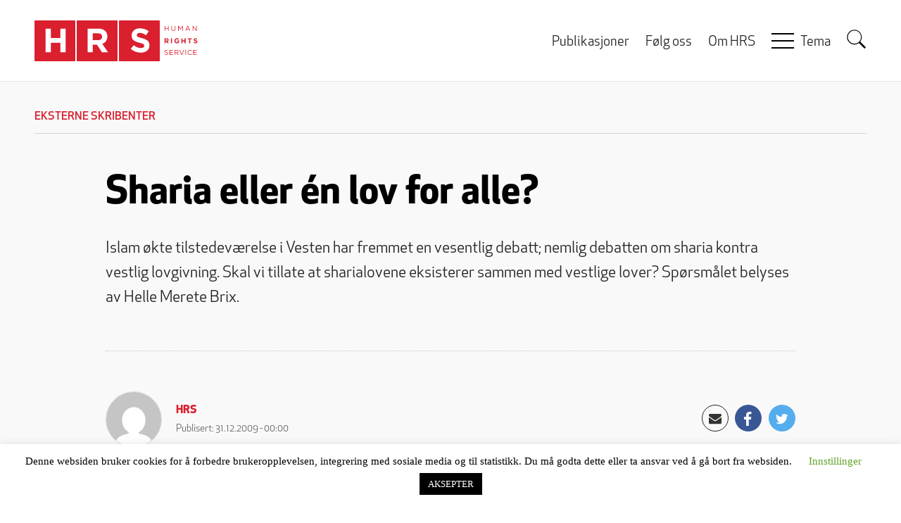

--- FILE ---
content_type: text/html; charset=UTF-8
request_url: https://www.rights.no/2009/12/sharia-eller-an-lov-for-alle/
body_size: 20494
content:
<!DOCTYPE html>
<html lang="nb-NO" prefix="og: https://ogp.me/ns# fb: https://ogp.me/ns/fb# article: https://ogp.me/ns/article#" class="no-js">
<head>
    <meta charset="UTF-8">
    <meta name="viewport" content="width=device-width, initial-scale=1">
    <link rel="profile" href="https://gmpg.org/xfn/11">
    <link rel="pingback" href="https://www.rights.no/xmlrpc.php">
    <link rel="shortcut icon" href="https://www.rights.no/wp-content/themes/hrs-theme/favicon.ico">
    

<meta name="wpsso-begin" content="wpsso structured data begin"/>
<!-- generator:1 --><meta name="generator" content="WPSSO Core 21.6.0/L*"/>
<!-- generator:2 --><meta name="generator" content="WPSSO UM 7.2.2/S"/>
<link rel="shortlink" href="https://www.rights.no/?p=2280"/>
<meta property="fb:app_id" content="146495808890897"/>
<meta property="og:type" content="article"/>
<meta property="og:url" content="https://www.rights.no/2009/12/sharia-eller-an-lov-for-alle/"/>
<meta property="og:locale" content="nb_NO"/>
<meta property="og:site_name" content="Human Rights Service"/>
<meta property="og:title" content="Sharia eller &eacute;n lov for alle?"/>
<meta property="og:description" content="Islam &oslash;kte tilstedev&aelig;relse i Vesten har fremmet en vesentlig debatt; nemlig debatten om sharia kontra vestlig lovgivning. Skal vi tillate at sharialovene eksisterer sammen med vestlige lover? Sp&oslash;rsm&aring;let belyses av Helle Merete Brix."/>
<meta property="og:updated_time" content="2009-12-31T00:00:00+00:00"/>
<!-- og:image:1 --><meta property="og:image" content="https://www.rights.no/images/Facebook-default-hands.jpg"/>
<!-- og:image:1 --><meta property="og:image:width" content="1868"/>
<!-- og:image:1 --><meta property="og:image:height" content="757"/>
<meta property="article:section" content="Political"/>
<meta property="article:publisher" content="https://www.facebook.com/Rights.no"/>
<meta name="twitter:domain" content="www.rights.no"/>
<meta name="twitter:title" content="Sharia eller &eacute;n lov for alle?"/>
<meta name="twitter:description" content="Islam &oslash;kte tilstedev&aelig;relse i Vesten har fremmet en vesentlig debatt; nemlig debatten om sharia kontra vestlig lovgivning. Skal vi tillate at sharialovene eksisterer sammen med vestlige lover?..."/>
<meta name="twitter:card" content="summary"/>
<meta name="twitter:image" content="https://www.rights.no/images/Facebook-default-hands.jpg"/>
<meta name="twitter:label1" content="Written by"/>
<meta name="twitter:data1" content="HRS"/>
<meta name="twitter:label2" content="Est. reading time"/>
<meta name="twitter:data2" content="11 minutes"/>
<meta name="author" content="HRS"/>
<meta name="thumbnail" content="https://www.rights.no/images/Facebook-default-hands.jpg"/>
<script type="application/ld+json" id="wpsso-schema-graph">{
    "@context": "https://schema.org",
    "@graph": [
        {
            "@id": "/2009/12/sharia-eller-an-lov-for-alle/#sso/article/2280",
            "@context": "https://schema.org",
            "@type": "Article",
            "mainEntityOfPage": "https://www.rights.no/2009/12/sharia-eller-an-lov-for-alle/",
            "url": "https://www.rights.no/2009/12/sharia-eller-an-lov-for-alle/",
            "sameAs": [
                "https://www.rights.no/?p=2280"
            ],
            "name": "Sharia eller &eacute;n lov for alle?",
            "description": "Islam &oslash;kte tilstedev&aelig;relse i Vesten har fremmet en vesentlig debatt; nemlig debatten om sharia kontra vestlig lovgivning. Skal vi tillate at sharialovene eksisterer sammen med vestlige lover? Sp&oslash;rsm&aring;let belyses av Helle Merete Brix.",
            "publisher": [
                {
                    "@id": "/#sso/organization/site/org-banner-url"
                }
            ],
            "headline": "Sharia eller &eacute;n lov for alle?",
            "inLanguage": "nb_NO",
            "datePublished": "2009-12-31T00:00:00+00:00",
            "dateModified": "2009-12-31T00:00:00+00:00",
            "author": {
                "@id": "/fa5aa7cef6e0889c70f00a6184a4b5ae#sso/person"
            },
            "thumbnailUrl": "https://www.rights.no/images/Facebook-default-hands.jpg",
            "image": [
                {
                    "@id": "/images/Facebook-default-hands.jpg#sso/image-object"
                },
                {
                    "@id": "/images/Facebook-default-hands.jpg#sso/image-object"
                },
                {
                    "@id": "/images/Facebook-default-hands.jpg#sso/image-object"
                }
            ],
            "articleSection": "Political",
            "timeRequired": "PT11M",
            "speakable": {
                "@context": "https://schema.org",
                "@type": "SpeakableSpecification",
                "cssSelector": [
                    ".wp-block-post-title",
                    ".speakable"
                ]
            }
        },
        {
            "@id": "/#sso/organization/site/org-banner-url",
            "@context": "https://schema.org",
            "@type": "Organization",
            "url": "https://www.rights.no/",
            "name": "Human Rights Service",
            "description": "Politisk tenketank med fokus p&aring; likestilling, likeverd, ytringsfrihet, religi&oslash;s frihet, migrasjon og demografi",
            "image": [
                {
                    "@id": "/wp-content/themes/hrs-theme/images/logo.png#sso/image-object"
                }
            ],
            "logo": {
                "@id": "/wp-content/themes/hrs-theme/images/logo-banner.png#sso/image-object"
            },
            "sameAs": [
                "https://www.facebook.com/Rights.no"
            ]
        },
        {
            "@id": "/wp-content/themes/hrs-theme/images/logo.png#sso/image-object",
            "@context": "https://schema.org",
            "@type": "ImageObject",
            "url": "https://www.rights.no/wp-content/themes/hrs-theme/images/logo.png",
            "width": [
                {
                    "@id": "#sso/qv-width-px-232"
                }
            ],
            "height": [
                {
                    "@id": "#sso/qv-height-px-58"
                }
            ]
        },
        {
            "@id": "#sso/qv-width-px-232",
            "@context": "https://schema.org",
            "@type": "QuantitativeValue",
            "name": "Width",
            "unitText": "px",
            "unitCode": "E37",
            "value": "232"
        },
        {
            "@id": "#sso/qv-height-px-58",
            "@context": "https://schema.org",
            "@type": "QuantitativeValue",
            "name": "Height",
            "unitText": "px",
            "unitCode": "E37",
            "value": "58"
        },
        {
            "@id": "/wp-content/themes/hrs-theme/images/logo-banner.png#sso/image-object",
            "@context": "https://schema.org",
            "@type": "ImageObject",
            "url": "https://www.rights.no/wp-content/themes/hrs-theme/images/logo-banner.png",
            "width": [
                {
                    "@id": "#sso/qv-width-px-600"
                }
            ],
            "height": [
                {
                    "@id": "#sso/qv-height-px-60"
                }
            ]
        },
        {
            "@id": "#sso/qv-width-px-600",
            "@context": "https://schema.org",
            "@type": "QuantitativeValue",
            "name": "Width",
            "unitText": "px",
            "unitCode": "E37",
            "value": "600"
        },
        {
            "@id": "#sso/qv-height-px-60",
            "@context": "https://schema.org",
            "@type": "QuantitativeValue",
            "name": "Height",
            "unitText": "px",
            "unitCode": "E37",
            "value": "60"
        },
        {
            "@id": "/fa5aa7cef6e0889c70f00a6184a4b5ae#sso/person",
            "@context": "https://schema.org",
            "@type": "Person",
            "name": "HRS",
            "description": "Author archive page for HRS.",
            "image": [
                {
                    "@id": "https://secure.gravatar.com/avatar/df9663221c62c01a3eea424da8e47b6b.jpg?d=mp&s=1200#sso/image-object"
                },
                {
                    "@id": "/images/Facebook-default-hands.jpg#sso/image-object"
                },
                {
                    "@id": "/images/Facebook-default-hands.jpg#sso/image-object"
                }
            ]
        },
        {
            "@id": "https://secure.gravatar.com/avatar/df9663221c62c01a3eea424da8e47b6b.jpg?d=mp&s=1200#sso/image-object",
            "@context": "https://schema.org",
            "@type": "ImageObject",
            "url": "https://secure.gravatar.com/avatar/df9663221c62c01a3eea424da8e47b6b.jpg?d=mp&s=1200",
            "width": [
                {
                    "@id": "#sso/qv-width-px-1200"
                }
            ],
            "height": [
                {
                    "@id": "#sso/qv-height-px-1200"
                }
            ]
        },
        {
            "@id": "#sso/qv-width-px-1200",
            "@context": "https://schema.org",
            "@type": "QuantitativeValue",
            "name": "Width",
            "unitText": "px",
            "unitCode": "E37",
            "value": "1200"
        },
        {
            "@id": "#sso/qv-height-px-1200",
            "@context": "https://schema.org",
            "@type": "QuantitativeValue",
            "name": "Height",
            "unitText": "px",
            "unitCode": "E37",
            "value": "1200"
        },
        {
            "@id": "/images/Facebook-default-hands.jpg#sso/image-object",
            "@context": "https://schema.org",
            "@type": "ImageObject",
            "url": "https://www.rights.no/images/Facebook-default-hands.jpg",
            "width": [
                {
                    "@id": "#sso/qv-width-px-1868"
                }
            ],
            "height": [
                {
                    "@id": "#sso/qv-height-px-757"
                }
            ]
        },
        {
            "@id": "#sso/qv-width-px-1868",
            "@context": "https://schema.org",
            "@type": "QuantitativeValue",
            "name": "Width",
            "unitText": "px",
            "unitCode": "E37",
            "value": "1868"
        },
        {
            "@id": "#sso/qv-height-px-757",
            "@context": "https://schema.org",
            "@type": "QuantitativeValue",
            "name": "Height",
            "unitText": "px",
            "unitCode": "E37",
            "value": "757"
        }
    ]
}</script>
<meta name="wpsso-end" content="wpsso structured data end"/>
<meta name="wpsso-cached" content="2025-12-01T08:40:23+00:00 for www.rights.no"/>
<meta name="wpsso-added" content="2025-12-03T13:07:16+00:00 in 0.002877 secs (10.66 MB peak)"/>

<title>Sharia eller &eacute;n lov for alle? | Human Rights Service</title>
<meta name='robots' content='max-image-preview:large' />
	<style>img:is([sizes="auto" i], [sizes^="auto," i]) { contain-intrinsic-size: 3000px 1500px }</style>
	<link rel="alternate" type="application/rss+xml" title="Human Rights Service &raquo; strøm" href="https://www.rights.no/feed/" />
<link rel="alternate" type="application/rss+xml" title="Human Rights Service &raquo; kommentarstrøm" href="https://www.rights.no/comments/feed/" />
<script type="text/javascript" id="wpp-js" src="https://www.rights.no/wp-content/plugins/wordpress-popular-posts/assets/js/wpp.js?ver=7.3.3" data-sampling="1" data-sampling-rate="100" data-api-url="https://www.rights.no/wp-json/wordpress-popular-posts" data-post-id="2280" data-token="ca3ae5db81" data-lang="0" data-debug="1"></script>
<link rel="alternate" type="application/rss+xml" title="Human Rights Service &raquo; Sharia eller én lov for alle? kommentarstrøm" href="https://www.rights.no/2009/12/sharia-eller-an-lov-for-alle/feed/" />
		<!-- This site uses the Google Analytics by MonsterInsights plugin v9.8.0 - Using Analytics tracking - https://www.monsterinsights.com/ -->
							<script src="//www.googletagmanager.com/gtag/js?id=G-5VYT3LTVXR"  data-cfasync="false" data-wpfc-render="false" type="text/javascript" async></script>
			<script data-cfasync="false" data-wpfc-render="false" type="text/javascript">
				var mi_version = '9.8.0';
				var mi_track_user = true;
				var mi_no_track_reason = '';
								var MonsterInsightsDefaultLocations = {"page_location":"https:\/\/www.rights.no\/2009\/12\/sharia-eller-an-lov-for-alle\/"};
								if ( typeof MonsterInsightsPrivacyGuardFilter === 'function' ) {
					var MonsterInsightsLocations = (typeof MonsterInsightsExcludeQuery === 'object') ? MonsterInsightsPrivacyGuardFilter( MonsterInsightsExcludeQuery ) : MonsterInsightsPrivacyGuardFilter( MonsterInsightsDefaultLocations );
				} else {
					var MonsterInsightsLocations = (typeof MonsterInsightsExcludeQuery === 'object') ? MonsterInsightsExcludeQuery : MonsterInsightsDefaultLocations;
				}

								var disableStrs = [
										'ga-disable-G-5VYT3LTVXR',
									];

				/* Function to detect opted out users */
				function __gtagTrackerIsOptedOut() {
					for (var index = 0; index < disableStrs.length; index++) {
						if (document.cookie.indexOf(disableStrs[index] + '=true') > -1) {
							return true;
						}
					}

					return false;
				}

				/* Disable tracking if the opt-out cookie exists. */
				if (__gtagTrackerIsOptedOut()) {
					for (var index = 0; index < disableStrs.length; index++) {
						window[disableStrs[index]] = true;
					}
				}

				/* Opt-out function */
				function __gtagTrackerOptout() {
					for (var index = 0; index < disableStrs.length; index++) {
						document.cookie = disableStrs[index] + '=true; expires=Thu, 31 Dec 2099 23:59:59 UTC; path=/';
						window[disableStrs[index]] = true;
					}
				}

				if ('undefined' === typeof gaOptout) {
					function gaOptout() {
						__gtagTrackerOptout();
					}
				}
								window.dataLayer = window.dataLayer || [];

				window.MonsterInsightsDualTracker = {
					helpers: {},
					trackers: {},
				};
				if (mi_track_user) {
					function __gtagDataLayer() {
						dataLayer.push(arguments);
					}

					function __gtagTracker(type, name, parameters) {
						if (!parameters) {
							parameters = {};
						}

						if (parameters.send_to) {
							__gtagDataLayer.apply(null, arguments);
							return;
						}

						if (type === 'event') {
														parameters.send_to = monsterinsights_frontend.v4_id;
							var hookName = name;
							if (typeof parameters['event_category'] !== 'undefined') {
								hookName = parameters['event_category'] + ':' + name;
							}

							if (typeof MonsterInsightsDualTracker.trackers[hookName] !== 'undefined') {
								MonsterInsightsDualTracker.trackers[hookName](parameters);
							} else {
								__gtagDataLayer('event', name, parameters);
							}
							
						} else {
							__gtagDataLayer.apply(null, arguments);
						}
					}

					__gtagTracker('js', new Date());
					__gtagTracker('set', {
						'developer_id.dZGIzZG': true,
											});
					if ( MonsterInsightsLocations.page_location ) {
						__gtagTracker('set', MonsterInsightsLocations);
					}
										__gtagTracker('config', 'G-5VYT3LTVXR', {"forceSSL":"true"} );
										window.gtag = __gtagTracker;										(function () {
						/* https://developers.google.com/analytics/devguides/collection/analyticsjs/ */
						/* ga and __gaTracker compatibility shim. */
						var noopfn = function () {
							return null;
						};
						var newtracker = function () {
							return new Tracker();
						};
						var Tracker = function () {
							return null;
						};
						var p = Tracker.prototype;
						p.get = noopfn;
						p.set = noopfn;
						p.send = function () {
							var args = Array.prototype.slice.call(arguments);
							args.unshift('send');
							__gaTracker.apply(null, args);
						};
						var __gaTracker = function () {
							var len = arguments.length;
							if (len === 0) {
								return;
							}
							var f = arguments[len - 1];
							if (typeof f !== 'object' || f === null || typeof f.hitCallback !== 'function') {
								if ('send' === arguments[0]) {
									var hitConverted, hitObject = false, action;
									if ('event' === arguments[1]) {
										if ('undefined' !== typeof arguments[3]) {
											hitObject = {
												'eventAction': arguments[3],
												'eventCategory': arguments[2],
												'eventLabel': arguments[4],
												'value': arguments[5] ? arguments[5] : 1,
											}
										}
									}
									if ('pageview' === arguments[1]) {
										if ('undefined' !== typeof arguments[2]) {
											hitObject = {
												'eventAction': 'page_view',
												'page_path': arguments[2],
											}
										}
									}
									if (typeof arguments[2] === 'object') {
										hitObject = arguments[2];
									}
									if (typeof arguments[5] === 'object') {
										Object.assign(hitObject, arguments[5]);
									}
									if ('undefined' !== typeof arguments[1].hitType) {
										hitObject = arguments[1];
										if ('pageview' === hitObject.hitType) {
											hitObject.eventAction = 'page_view';
										}
									}
									if (hitObject) {
										action = 'timing' === arguments[1].hitType ? 'timing_complete' : hitObject.eventAction;
										hitConverted = mapArgs(hitObject);
										__gtagTracker('event', action, hitConverted);
									}
								}
								return;
							}

							function mapArgs(args) {
								var arg, hit = {};
								var gaMap = {
									'eventCategory': 'event_category',
									'eventAction': 'event_action',
									'eventLabel': 'event_label',
									'eventValue': 'event_value',
									'nonInteraction': 'non_interaction',
									'timingCategory': 'event_category',
									'timingVar': 'name',
									'timingValue': 'value',
									'timingLabel': 'event_label',
									'page': 'page_path',
									'location': 'page_location',
									'title': 'page_title',
									'referrer' : 'page_referrer',
								};
								for (arg in args) {
																		if (!(!args.hasOwnProperty(arg) || !gaMap.hasOwnProperty(arg))) {
										hit[gaMap[arg]] = args[arg];
									} else {
										hit[arg] = args[arg];
									}
								}
								return hit;
							}

							try {
								f.hitCallback();
							} catch (ex) {
							}
						};
						__gaTracker.create = newtracker;
						__gaTracker.getByName = newtracker;
						__gaTracker.getAll = function () {
							return [];
						};
						__gaTracker.remove = noopfn;
						__gaTracker.loaded = true;
						window['__gaTracker'] = __gaTracker;
					})();
									} else {
										console.log("");
					(function () {
						function __gtagTracker() {
							return null;
						}

						window['__gtagTracker'] = __gtagTracker;
						window['gtag'] = __gtagTracker;
					})();
									}
			</script>
			
							<!-- / Google Analytics by MonsterInsights -->
		<script type="text/javascript">
/* <![CDATA[ */
window._wpemojiSettings = {"baseUrl":"https:\/\/s.w.org\/images\/core\/emoji\/16.0.1\/72x72\/","ext":".png","svgUrl":"https:\/\/s.w.org\/images\/core\/emoji\/16.0.1\/svg\/","svgExt":".svg","source":{"concatemoji":"https:\/\/www.rights.no\/wp-includes\/js\/wp-emoji-release.min.js?ver=6.8.3"}};
/*! This file is auto-generated */
!function(s,n){var o,i,e;function c(e){try{var t={supportTests:e,timestamp:(new Date).valueOf()};sessionStorage.setItem(o,JSON.stringify(t))}catch(e){}}function p(e,t,n){e.clearRect(0,0,e.canvas.width,e.canvas.height),e.fillText(t,0,0);var t=new Uint32Array(e.getImageData(0,0,e.canvas.width,e.canvas.height).data),a=(e.clearRect(0,0,e.canvas.width,e.canvas.height),e.fillText(n,0,0),new Uint32Array(e.getImageData(0,0,e.canvas.width,e.canvas.height).data));return t.every(function(e,t){return e===a[t]})}function u(e,t){e.clearRect(0,0,e.canvas.width,e.canvas.height),e.fillText(t,0,0);for(var n=e.getImageData(16,16,1,1),a=0;a<n.data.length;a++)if(0!==n.data[a])return!1;return!0}function f(e,t,n,a){switch(t){case"flag":return n(e,"\ud83c\udff3\ufe0f\u200d\u26a7\ufe0f","\ud83c\udff3\ufe0f\u200b\u26a7\ufe0f")?!1:!n(e,"\ud83c\udde8\ud83c\uddf6","\ud83c\udde8\u200b\ud83c\uddf6")&&!n(e,"\ud83c\udff4\udb40\udc67\udb40\udc62\udb40\udc65\udb40\udc6e\udb40\udc67\udb40\udc7f","\ud83c\udff4\u200b\udb40\udc67\u200b\udb40\udc62\u200b\udb40\udc65\u200b\udb40\udc6e\u200b\udb40\udc67\u200b\udb40\udc7f");case"emoji":return!a(e,"\ud83e\udedf")}return!1}function g(e,t,n,a){var r="undefined"!=typeof WorkerGlobalScope&&self instanceof WorkerGlobalScope?new OffscreenCanvas(300,150):s.createElement("canvas"),o=r.getContext("2d",{willReadFrequently:!0}),i=(o.textBaseline="top",o.font="600 32px Arial",{});return e.forEach(function(e){i[e]=t(o,e,n,a)}),i}function t(e){var t=s.createElement("script");t.src=e,t.defer=!0,s.head.appendChild(t)}"undefined"!=typeof Promise&&(o="wpEmojiSettingsSupports",i=["flag","emoji"],n.supports={everything:!0,everythingExceptFlag:!0},e=new Promise(function(e){s.addEventListener("DOMContentLoaded",e,{once:!0})}),new Promise(function(t){var n=function(){try{var e=JSON.parse(sessionStorage.getItem(o));if("object"==typeof e&&"number"==typeof e.timestamp&&(new Date).valueOf()<e.timestamp+604800&&"object"==typeof e.supportTests)return e.supportTests}catch(e){}return null}();if(!n){if("undefined"!=typeof Worker&&"undefined"!=typeof OffscreenCanvas&&"undefined"!=typeof URL&&URL.createObjectURL&&"undefined"!=typeof Blob)try{var e="postMessage("+g.toString()+"("+[JSON.stringify(i),f.toString(),p.toString(),u.toString()].join(",")+"));",a=new Blob([e],{type:"text/javascript"}),r=new Worker(URL.createObjectURL(a),{name:"wpTestEmojiSupports"});return void(r.onmessage=function(e){c(n=e.data),r.terminate(),t(n)})}catch(e){}c(n=g(i,f,p,u))}t(n)}).then(function(e){for(var t in e)n.supports[t]=e[t],n.supports.everything=n.supports.everything&&n.supports[t],"flag"!==t&&(n.supports.everythingExceptFlag=n.supports.everythingExceptFlag&&n.supports[t]);n.supports.everythingExceptFlag=n.supports.everythingExceptFlag&&!n.supports.flag,n.DOMReady=!1,n.readyCallback=function(){n.DOMReady=!0}}).then(function(){return e}).then(function(){var e;n.supports.everything||(n.readyCallback(),(e=n.source||{}).concatemoji?t(e.concatemoji):e.wpemoji&&e.twemoji&&(t(e.twemoji),t(e.wpemoji)))}))}((window,document),window._wpemojiSettings);
/* ]]> */
</script>
<style id='wp-emoji-styles-inline-css' type='text/css'>

	img.wp-smiley, img.emoji {
		display: inline !important;
		border: none !important;
		box-shadow: none !important;
		height: 1em !important;
		width: 1em !important;
		margin: 0 0.07em !important;
		vertical-align: -0.1em !important;
		background: none !important;
		padding: 0 !important;
	}
</style>
<link rel='stylesheet' id='wp-block-library-css' href='https://www.rights.no/wp-includes/css/dist/block-library/style.min.css?ver=6.8.3' type='text/css' media='all' />
<style id='classic-theme-styles-inline-css' type='text/css'>
/*! This file is auto-generated */
.wp-block-button__link{color:#fff;background-color:#32373c;border-radius:9999px;box-shadow:none;text-decoration:none;padding:calc(.667em + 2px) calc(1.333em + 2px);font-size:1.125em}.wp-block-file__button{background:#32373c;color:#fff;text-decoration:none}
</style>
<style id='co-authors-plus-coauthors-style-inline-css' type='text/css'>
.wp-block-co-authors-plus-coauthors.is-layout-flow [class*=wp-block-co-authors-plus]{display:inline}

</style>
<style id='co-authors-plus-avatar-style-inline-css' type='text/css'>
.wp-block-co-authors-plus-avatar :where(img){height:auto;max-width:100%;vertical-align:bottom}.wp-block-co-authors-plus-coauthors.is-layout-flow .wp-block-co-authors-plus-avatar :where(img){vertical-align:middle}.wp-block-co-authors-plus-avatar:is(.alignleft,.alignright){display:table}.wp-block-co-authors-plus-avatar.aligncenter{display:table;margin-inline:auto}

</style>
<style id='co-authors-plus-image-style-inline-css' type='text/css'>
.wp-block-co-authors-plus-image{margin-bottom:0}.wp-block-co-authors-plus-image :where(img){height:auto;max-width:100%;vertical-align:bottom}.wp-block-co-authors-plus-coauthors.is-layout-flow .wp-block-co-authors-plus-image :where(img){vertical-align:middle}.wp-block-co-authors-plus-image:is(.alignfull,.alignwide) :where(img){width:100%}.wp-block-co-authors-plus-image:is(.alignleft,.alignright){display:table}.wp-block-co-authors-plus-image.aligncenter{display:table;margin-inline:auto}

</style>
<style id='global-styles-inline-css' type='text/css'>
:root{--wp--preset--aspect-ratio--square: 1;--wp--preset--aspect-ratio--4-3: 4/3;--wp--preset--aspect-ratio--3-4: 3/4;--wp--preset--aspect-ratio--3-2: 3/2;--wp--preset--aspect-ratio--2-3: 2/3;--wp--preset--aspect-ratio--16-9: 16/9;--wp--preset--aspect-ratio--9-16: 9/16;--wp--preset--color--black: #000000;--wp--preset--color--cyan-bluish-gray: #abb8c3;--wp--preset--color--white: #ffffff;--wp--preset--color--pale-pink: #f78da7;--wp--preset--color--vivid-red: #cf2e2e;--wp--preset--color--luminous-vivid-orange: #ff6900;--wp--preset--color--luminous-vivid-amber: #fcb900;--wp--preset--color--light-green-cyan: #7bdcb5;--wp--preset--color--vivid-green-cyan: #00d084;--wp--preset--color--pale-cyan-blue: #8ed1fc;--wp--preset--color--vivid-cyan-blue: #0693e3;--wp--preset--color--vivid-purple: #9b51e0;--wp--preset--gradient--vivid-cyan-blue-to-vivid-purple: linear-gradient(135deg,rgba(6,147,227,1) 0%,rgb(155,81,224) 100%);--wp--preset--gradient--light-green-cyan-to-vivid-green-cyan: linear-gradient(135deg,rgb(122,220,180) 0%,rgb(0,208,130) 100%);--wp--preset--gradient--luminous-vivid-amber-to-luminous-vivid-orange: linear-gradient(135deg,rgba(252,185,0,1) 0%,rgba(255,105,0,1) 100%);--wp--preset--gradient--luminous-vivid-orange-to-vivid-red: linear-gradient(135deg,rgba(255,105,0,1) 0%,rgb(207,46,46) 100%);--wp--preset--gradient--very-light-gray-to-cyan-bluish-gray: linear-gradient(135deg,rgb(238,238,238) 0%,rgb(169,184,195) 100%);--wp--preset--gradient--cool-to-warm-spectrum: linear-gradient(135deg,rgb(74,234,220) 0%,rgb(151,120,209) 20%,rgb(207,42,186) 40%,rgb(238,44,130) 60%,rgb(251,105,98) 80%,rgb(254,248,76) 100%);--wp--preset--gradient--blush-light-purple: linear-gradient(135deg,rgb(255,206,236) 0%,rgb(152,150,240) 100%);--wp--preset--gradient--blush-bordeaux: linear-gradient(135deg,rgb(254,205,165) 0%,rgb(254,45,45) 50%,rgb(107,0,62) 100%);--wp--preset--gradient--luminous-dusk: linear-gradient(135deg,rgb(255,203,112) 0%,rgb(199,81,192) 50%,rgb(65,88,208) 100%);--wp--preset--gradient--pale-ocean: linear-gradient(135deg,rgb(255,245,203) 0%,rgb(182,227,212) 50%,rgb(51,167,181) 100%);--wp--preset--gradient--electric-grass: linear-gradient(135deg,rgb(202,248,128) 0%,rgb(113,206,126) 100%);--wp--preset--gradient--midnight: linear-gradient(135deg,rgb(2,3,129) 0%,rgb(40,116,252) 100%);--wp--preset--font-size--small: 13px;--wp--preset--font-size--medium: 20px;--wp--preset--font-size--large: 36px;--wp--preset--font-size--x-large: 42px;--wp--preset--spacing--20: 0.44rem;--wp--preset--spacing--30: 0.67rem;--wp--preset--spacing--40: 1rem;--wp--preset--spacing--50: 1.5rem;--wp--preset--spacing--60: 2.25rem;--wp--preset--spacing--70: 3.38rem;--wp--preset--spacing--80: 5.06rem;--wp--preset--shadow--natural: 6px 6px 9px rgba(0, 0, 0, 0.2);--wp--preset--shadow--deep: 12px 12px 50px rgba(0, 0, 0, 0.4);--wp--preset--shadow--sharp: 6px 6px 0px rgba(0, 0, 0, 0.2);--wp--preset--shadow--outlined: 6px 6px 0px -3px rgba(255, 255, 255, 1), 6px 6px rgba(0, 0, 0, 1);--wp--preset--shadow--crisp: 6px 6px 0px rgba(0, 0, 0, 1);}:where(.is-layout-flex){gap: 0.5em;}:where(.is-layout-grid){gap: 0.5em;}body .is-layout-flex{display: flex;}.is-layout-flex{flex-wrap: wrap;align-items: center;}.is-layout-flex > :is(*, div){margin: 0;}body .is-layout-grid{display: grid;}.is-layout-grid > :is(*, div){margin: 0;}:where(.wp-block-columns.is-layout-flex){gap: 2em;}:where(.wp-block-columns.is-layout-grid){gap: 2em;}:where(.wp-block-post-template.is-layout-flex){gap: 1.25em;}:where(.wp-block-post-template.is-layout-grid){gap: 1.25em;}.has-black-color{color: var(--wp--preset--color--black) !important;}.has-cyan-bluish-gray-color{color: var(--wp--preset--color--cyan-bluish-gray) !important;}.has-white-color{color: var(--wp--preset--color--white) !important;}.has-pale-pink-color{color: var(--wp--preset--color--pale-pink) !important;}.has-vivid-red-color{color: var(--wp--preset--color--vivid-red) !important;}.has-luminous-vivid-orange-color{color: var(--wp--preset--color--luminous-vivid-orange) !important;}.has-luminous-vivid-amber-color{color: var(--wp--preset--color--luminous-vivid-amber) !important;}.has-light-green-cyan-color{color: var(--wp--preset--color--light-green-cyan) !important;}.has-vivid-green-cyan-color{color: var(--wp--preset--color--vivid-green-cyan) !important;}.has-pale-cyan-blue-color{color: var(--wp--preset--color--pale-cyan-blue) !important;}.has-vivid-cyan-blue-color{color: var(--wp--preset--color--vivid-cyan-blue) !important;}.has-vivid-purple-color{color: var(--wp--preset--color--vivid-purple) !important;}.has-black-background-color{background-color: var(--wp--preset--color--black) !important;}.has-cyan-bluish-gray-background-color{background-color: var(--wp--preset--color--cyan-bluish-gray) !important;}.has-white-background-color{background-color: var(--wp--preset--color--white) !important;}.has-pale-pink-background-color{background-color: var(--wp--preset--color--pale-pink) !important;}.has-vivid-red-background-color{background-color: var(--wp--preset--color--vivid-red) !important;}.has-luminous-vivid-orange-background-color{background-color: var(--wp--preset--color--luminous-vivid-orange) !important;}.has-luminous-vivid-amber-background-color{background-color: var(--wp--preset--color--luminous-vivid-amber) !important;}.has-light-green-cyan-background-color{background-color: var(--wp--preset--color--light-green-cyan) !important;}.has-vivid-green-cyan-background-color{background-color: var(--wp--preset--color--vivid-green-cyan) !important;}.has-pale-cyan-blue-background-color{background-color: var(--wp--preset--color--pale-cyan-blue) !important;}.has-vivid-cyan-blue-background-color{background-color: var(--wp--preset--color--vivid-cyan-blue) !important;}.has-vivid-purple-background-color{background-color: var(--wp--preset--color--vivid-purple) !important;}.has-black-border-color{border-color: var(--wp--preset--color--black) !important;}.has-cyan-bluish-gray-border-color{border-color: var(--wp--preset--color--cyan-bluish-gray) !important;}.has-white-border-color{border-color: var(--wp--preset--color--white) !important;}.has-pale-pink-border-color{border-color: var(--wp--preset--color--pale-pink) !important;}.has-vivid-red-border-color{border-color: var(--wp--preset--color--vivid-red) !important;}.has-luminous-vivid-orange-border-color{border-color: var(--wp--preset--color--luminous-vivid-orange) !important;}.has-luminous-vivid-amber-border-color{border-color: var(--wp--preset--color--luminous-vivid-amber) !important;}.has-light-green-cyan-border-color{border-color: var(--wp--preset--color--light-green-cyan) !important;}.has-vivid-green-cyan-border-color{border-color: var(--wp--preset--color--vivid-green-cyan) !important;}.has-pale-cyan-blue-border-color{border-color: var(--wp--preset--color--pale-cyan-blue) !important;}.has-vivid-cyan-blue-border-color{border-color: var(--wp--preset--color--vivid-cyan-blue) !important;}.has-vivid-purple-border-color{border-color: var(--wp--preset--color--vivid-purple) !important;}.has-vivid-cyan-blue-to-vivid-purple-gradient-background{background: var(--wp--preset--gradient--vivid-cyan-blue-to-vivid-purple) !important;}.has-light-green-cyan-to-vivid-green-cyan-gradient-background{background: var(--wp--preset--gradient--light-green-cyan-to-vivid-green-cyan) !important;}.has-luminous-vivid-amber-to-luminous-vivid-orange-gradient-background{background: var(--wp--preset--gradient--luminous-vivid-amber-to-luminous-vivid-orange) !important;}.has-luminous-vivid-orange-to-vivid-red-gradient-background{background: var(--wp--preset--gradient--luminous-vivid-orange-to-vivid-red) !important;}.has-very-light-gray-to-cyan-bluish-gray-gradient-background{background: var(--wp--preset--gradient--very-light-gray-to-cyan-bluish-gray) !important;}.has-cool-to-warm-spectrum-gradient-background{background: var(--wp--preset--gradient--cool-to-warm-spectrum) !important;}.has-blush-light-purple-gradient-background{background: var(--wp--preset--gradient--blush-light-purple) !important;}.has-blush-bordeaux-gradient-background{background: var(--wp--preset--gradient--blush-bordeaux) !important;}.has-luminous-dusk-gradient-background{background: var(--wp--preset--gradient--luminous-dusk) !important;}.has-pale-ocean-gradient-background{background: var(--wp--preset--gradient--pale-ocean) !important;}.has-electric-grass-gradient-background{background: var(--wp--preset--gradient--electric-grass) !important;}.has-midnight-gradient-background{background: var(--wp--preset--gradient--midnight) !important;}.has-small-font-size{font-size: var(--wp--preset--font-size--small) !important;}.has-medium-font-size{font-size: var(--wp--preset--font-size--medium) !important;}.has-large-font-size{font-size: var(--wp--preset--font-size--large) !important;}.has-x-large-font-size{font-size: var(--wp--preset--font-size--x-large) !important;}
:where(.wp-block-post-template.is-layout-flex){gap: 1.25em;}:where(.wp-block-post-template.is-layout-grid){gap: 1.25em;}
:where(.wp-block-columns.is-layout-flex){gap: 2em;}:where(.wp-block-columns.is-layout-grid){gap: 2em;}
:root :where(.wp-block-pullquote){font-size: 1.5em;line-height: 1.6;}
</style>
<link rel='stylesheet' id='cookie-law-info-css' href='https://www.rights.no/wp-content/plugins/cookie-law-info/legacy/public/css/cookie-law-info-public.css?ver=3.3.5' type='text/css' media='all' />
<link rel='stylesheet' id='cookie-law-info-gdpr-css' href='https://www.rights.no/wp-content/plugins/cookie-law-info/legacy/public/css/cookie-law-info-gdpr.css?ver=3.3.5' type='text/css' media='all' />
<link rel='stylesheet' id='hrs-style-css' href='https://www.rights.no/wp-content/themes/hrs-theme/css/styles.css?ver=6.8.3' type='text/css' media='all' />
<script type="text/javascript" src="https://www.rights.no/wp-content/plugins/google-analytics-for-wordpress/assets/js/frontend-gtag.js?ver=9.8.0" id="monsterinsights-frontend-script-js" async="async" data-wp-strategy="async"></script>
<script data-cfasync="false" data-wpfc-render="false" type="text/javascript" id='monsterinsights-frontend-script-js-extra'>/* <![CDATA[ */
var monsterinsights_frontend = {"js_events_tracking":"true","download_extensions":"doc,pdf,ppt,zip,xls,docx,pptx,xlsx","inbound_paths":"[]","home_url":"https:\/\/www.rights.no","hash_tracking":"false","v4_id":"G-5VYT3LTVXR"};/* ]]> */
</script>
<script type="text/javascript" src="https://www.rights.no/wp-includes/js/jquery/jquery.min.js?ver=3.7.1" id="jquery-core-js"></script>
<script type="text/javascript" src="https://www.rights.no/wp-includes/js/jquery/jquery-migrate.min.js?ver=3.4.1" id="jquery-migrate-js"></script>
<script type="text/javascript" id="cookie-law-info-js-extra">
/* <![CDATA[ */
var Cli_Data = {"nn_cookie_ids":[],"cookielist":[],"non_necessary_cookies":[],"ccpaEnabled":"","ccpaRegionBased":"","ccpaBarEnabled":"","strictlyEnabled":["necessary","obligatoire"],"ccpaType":"gdpr","js_blocking":"","custom_integration":"","triggerDomRefresh":"","secure_cookies":""};
var cli_cookiebar_settings = {"animate_speed_hide":"500","animate_speed_show":"500","background":"#FFF","border":"#b1a6a6c2","border_on":"","button_1_button_colour":"#000","button_1_button_hover":"#000000","button_1_link_colour":"#fff","button_1_as_button":"1","button_1_new_win":"","button_2_button_colour":"#333","button_2_button_hover":"#292929","button_2_link_colour":"#444","button_2_as_button":"","button_2_hidebar":"","button_3_button_colour":"#000","button_3_button_hover":"#000000","button_3_link_colour":"#fff","button_3_as_button":"1","button_3_new_win":"","button_4_button_colour":"#000","button_4_button_hover":"#000000","button_4_link_colour":"#62a329","button_4_as_button":"","button_7_button_colour":"#61a229","button_7_button_hover":"#4e8221","button_7_link_colour":"#fff","button_7_as_button":"1","button_7_new_win":"","font_family":"inherit","header_fix":"","notify_animate_hide":"1","notify_animate_show":"","notify_div_id":"#cookie-law-info-bar","notify_position_horizontal":"right","notify_position_vertical":"bottom","scroll_close":"","scroll_close_reload":"","accept_close_reload":"","reject_close_reload":"","showagain_tab":"","showagain_background":"#fff","showagain_border":"#000","showagain_div_id":"#cookie-law-info-again","showagain_x_position":"100px","text":"#000","show_once_yn":"","show_once":"10000","logging_on":"","as_popup":"","popup_overlay":"1","bar_heading_text":"","cookie_bar_as":"banner","popup_showagain_position":"bottom-right","widget_position":"left"};
var log_object = {"ajax_url":"https:\/\/www.rights.no\/wp-admin\/admin-ajax.php"};
/* ]]> */
</script>
<script type="text/javascript" src="https://www.rights.no/wp-content/plugins/cookie-law-info/legacy/public/js/cookie-law-info-public.js?ver=3.3.5" id="cookie-law-info-js"></script>
<script type="text/javascript" src="https://www.rights.no/wp-content/themes/hrs-theme/js/modernizr.min.js?ver=20160614" id="hrs-modernizr-js"></script>
<script type="text/javascript" src="https://www.rights.no/wp-content/themes/hrs-theme/js/jquery.fitvids.min.js?ver=20160614" id="hrs-fitvids-js"></script>
<link rel="https://api.w.org/" href="https://www.rights.no/wp-json/" /><link rel="alternate" title="JSON" type="application/json" href="https://www.rights.no/wp-json/wp/v2/posts/2280" /><link rel="EditURI" type="application/rsd+xml" title="RSD" href="https://www.rights.no/xmlrpc.php?rsd" />
<meta name="generator" content="WordPress 6.8.3" />
<link rel="canonical" href="https://www.rights.no/2009/12/sharia-eller-an-lov-for-alle/" />
<link rel="alternate" title="oEmbed (JSON)" type="application/json+oembed" href="https://www.rights.no/wp-json/oembed/1.0/embed?url=https%3A%2F%2Fwww.rights.no%2F2009%2F12%2Fsharia-eller-an-lov-for-alle%2F" />
<link rel="alternate" title="oEmbed (XML)" type="text/xml+oembed" href="https://www.rights.no/wp-json/oembed/1.0/embed?url=https%3A%2F%2Fwww.rights.no%2F2009%2F12%2Fsharia-eller-an-lov-for-alle%2F&#038;format=xml" />
            <style id="wpp-loading-animation-styles">@-webkit-keyframes bgslide{from{background-position-x:0}to{background-position-x:-200%}}@keyframes bgslide{from{background-position-x:0}to{background-position-x:-200%}}.wpp-widget-block-placeholder,.wpp-shortcode-placeholder{margin:0 auto;width:60px;height:3px;background:#dd3737;background:linear-gradient(90deg,#dd3737 0%,#571313 10%,#dd3737 100%);background-size:200% auto;border-radius:3px;-webkit-animation:bgslide 1s infinite linear;animation:bgslide 1s infinite linear}</style>
            
	<div id="fb-root"></div>
	<script async defer crossorigin="anonymous" src="https://connect.facebook.net/nb_NO/sdk.js#xfbml=1&version=v15.0&appId=146495808890897&autoLogAppEvents=1" nonce="nIF91KKf"></script>

            </head>

<body class="wp-singular post-template-default single single-post postid-2280 single-format-standard wp-theme-hrs-theme group-blog wpsso-post-2280-type-post template-article" data-template="base.twig">
    <a href="#main-content" class="skip-link visuallyhidden focusable">Hopp til hovedinnhold</a>
    <header id="top" class="page-header js-nav-open">
        <div class="container">
            <a href="https://www.rights.no" class="header-logo">
                <img src="/wp-content/themes/hrs-theme/images/logo.svg" alt="Human Rights Service">
            </a>

            <nav class="header-nav">
                                    <ul role="navigation" class="header-menu">
                        <li>
                    <a href="/publikasjoner" >Publikasjoner</a>
                    </li>
                        <li>
                    <a href="https://www.rights.no/folg-oss/" >Følg oss</a>
                    </li>
                        <li>
                    <a href="https://www.rights.no/om-hrs/" >Om HRS</a>
                    </li>
                        <li>
                    <a href="#" class="expandable">Tema</a>
                            <ul role="" class="">
                        <li>
                    <a href="https://www.rights.no/tema/innvandring/" >Innvandring</a>
                    </li>
                        <li>
                    <a href="https://www.rights.no/tema/islam/" >Islam</a>
                    </li>
                        <li>
                    <a href="https://www.rights.no/tema/kriminalitet/" >Kriminalitet</a>
                    </li>
                        <li>
                    <a href="https://www.rights.no/tema/kvinner/" >Kvinner og likestilling</a>
                    </li>
                        <li>
                    <a href="https://www.rights.no/tema/politikk/" >Politikk</a>
                    </li>
                        <li>
                    <a href="https://www.rights.no/tema/statistikk/" >Statistikk</a>
                    </li>
                        <li>
                    <a href="https://www.rights.no/tema/ytringsfrihet/" >Ytringsfrihet</a>
                    </li>
    </ul>
                    </li>
    </ul>
                
                <form action="https://www.rights.no/sok/" id="cse-search-box" class="search header-search">
    <input type="hidden" value="006431845968613501442:glvwloaibxe" name="cx">
    <input type="hidden" value="UTF-8" name="ie">
    <label class="visuallyhidden" for="header-search">Søk på HRS.no</label>
    <input type="text"
           name="q"
           id="header-search"
           class="search-input"
           placeholder="Søk..">
    <button class="submit" type="submit" name="sa">Søk</button>
</form>
<script src="https://www.google.no/coop/cse/brand?form=cse-search-box&amp;lang=no" type="text/javascript"></script>

                <a href="#" class="search-toggle js-search-toggle" title="Søk"></a>
            </nav>
            <a href="#" class="nav-toggle js-nav-toggle">Meny</a>
        </div>
    </header>
    <main id="main-content" tabindex="-1" class="main-content" role="main">
        <div class="container">
                        <article id="post-2280" class="post-2280 post type-post status-publish format-standard hentry category-ukens-skribent">
            <p class="article-kicker"><a href="https://www.rights.no/tema/ovrige-kategorier/ukens-skribent/">Eksterne skribenter</a></p>
    
    <div class="article-header">
                    <h1 class="article-title">Sharia eller én lov for alle?</h1>

            
            <p class="lead">Islam økte tilstedeværelse i Vesten har fremmet en vesentlig debatt; nemlig debatten om sharia kontra vestlig lovgivning. Skal vi tillate at sharialovene eksisterer sammen med vestlige lover? Spørsmålet belyses av Helle Merete Brix.</p>

                        <div class="article-author">
                                    <div class="profile-publish">
                        <span>
                                                            <a href="https://www.rights.no/author/hrs/">
                                                                                                <img src="https://secure.gravatar.com/avatar/77c4073f716eb15a9d01746974504b828552c178156592bddca0771e14f70937?s=96&d=mm&r=g" alt="HRS" class="image circle">
                                                                                            </a>
                                                    </span>

                        <div class="text-wrapper">
                            <p class="name">
                                                                    <a href="https://www.rights.no/author/hrs/">
                                                                    HRS
                                                                    </a>
                                                            </p>

                                                            <p class="date-published">Publisert:
                                    <time datetime="2009-12-31T00:00:00+01:00">31.12.2009 - 00:00</time>
                                </p>
                                                                                    </div>
                    </div>
                
                <ul class="social-share list-inline large-only">
                    <li>
                        <a class="circle-icon outline" href="/cdn-cgi/l/email-protection#[base64]" title="Del artikkel av e-post"><span class="icon-envelope"></span></a>
                    </li>
                    <li>
                        <a class="circle-icon bg-facebook" href="https://www.facebook.com/sharer.php?u=https://www.rights.no/2009/12/sharia-eller-an-lov-for-alle/" title="Del artikkelen på Facebook" target="_blank"><span class="icon-facebook-white"></span></a>
                    </li>
                    <li>
                        <a class="circle-icon bg-twitter"
                           href="https://twitter.com/share?url=https://www.rights.no/2009/12/sharia-eller-an-lov-for-alle/&amp;text=Sharia eller én lov for alle?"
                           title="Del artikkelen på Twitter"
                           target="_blank"><span class="icon-twitter-white"></span></a>
                    </li>
                </ul>
            </div>
            </div>

    <div class="article-body">
      <p><b>Af Helle Merete Brix for HRS</b>&#201;n af de v&aelig;sentlige diskussioner, der er vokset frem i forbindelse med islams voksende tilstedev&aelig;relse i Vesten, handler om sharia kontra vestlig lovgivning. Skal vi tillade sharia lov at eksistere sammen med vestlig lov?   En nyttig lille bog fra den britiske t&aelig;nketank Civitas, &laquo;Sharia Law or One Law for All?&raquo; belyser problemet. I sin introduktion skriver redakt&oslash;r og direkt&oslash;r for Civitas David D. Green, at at &laquo;&aring;rsagen til den berettigede og spontane modstand, der opstod i k&oslash;lvandet p&aring; &aelig;rkebiskoppen af Canterburys opfordring til en anerkendelse af sharia lov i 2008 var, at mange mennesker intuitivt f&oslash;lte, at at lighed for loven er en grundpille i vestlig civilisation&raquo;.   Bogen er skrevet af Denis MacEoin, der i dag er Honorary Fellow p&aring; Durham Universitet. MacEoin har tidligere blandt andet undervist i arabisk og islamiske studier i Newcastle, ligesom han igennem en &aring;rr&aelig;kke har skrevet indg&aring;ende om aspekter af religionen i b&oslash;ger og tidsskrifter. MacEouin st&aring;r ogs&aring; bag en rapport fra den store britiske t&aelig;nketank Policy Exchange, &laquo;The Hijacking of British Islam: How Extremist Literature Is Subverting Mosques in the UK.&raquo;    <b>M&aelig;gling, voldgift og sharia</b>Udover Greens introduktion indeholder bogen et vigtigt forord af advokaten Neil Addison. Addison driver hjemmesiden Religion Law UK (http://www.religionlaw.co.uk/) og er ogs&aring; forfatter til bogen &laquo;Religious Discrimination and Hatred Law&raquo; fra 2006. Addison pr&oslash;ver at bringe klarhed over begreberne m&aelig;gling og voldgift, (p&aring; engelsk mediation og arbitration, red.).   Voldgift er en form for retssag, hvor dommeren ikke er udpeget af staten, men af de stridende parter. Det bruges s&aelig;rligt i tvister om forretningsanliggender. Og voldgiftssager kan afg&oslash;res ud fra ethvert retssystems ramme, ogs&aring; sharialovgivningen. Men hvad der er vigtigt at forst&aring;, p&aring;peger Addison, er at ikke alt kan afg&oslash;res ved voldgift. Uden for voldgift ligger s&aring;ledes strafferetslige sager eller sager om skilsmisse eller for&aelig;ldremyndighed.   M&aelig;gling derimod kan godt resultere i en aftale, der efterf&oslash;lgende godkendes af retten, hvis dommeren her har tillid til at parterne forst&aring;r de lovm&aelig;ssige konsekvenser af, hvad de er blevet enige om. Men der er ogs&aring; m&aelig;gling mellem parter, der aldrig ender med en efterf&oslash;lgende retslig godkendelse. Her fors&oslash;ger man s&aring; blot i mindelighed at n&aring; frem til en afg&oslash;relse, som parterne kan leve med.     I bogen introduceres vi til Muslim Arbitration Tribunal (http://www.matribunal.com/) herefter kaldet MAT. Denne muslimske instans reklamerer med at den besk&aelig;ftiger sig med familiem&aelig;ssige anliggender, arv, sp&oslash;rgsm&aring;l vedr&oslash;rende moskeen og forretningsm&aelig;ssige tvister og har sharia courts i bl.a. London, Birmingham og Bradford. I virkeligheden er der dog tale om mange flere sharia courts i Storbritannien, fremg&aring;r det af bogen. Der skulle s&aring;ledes v&aelig;re mindst 85 sharia courts i Storbritannien, de fleste af dem opererer fra forskellige moskeer, og de er spredt rundt om i landet.     Addison mener, at MAT sammenblander m&aelig;gling og voldgift. Et sted taler MAT om en retssag resulterer i en vinder og en taber, og at det kan v&aelig;re uheldigt i sp&oslash;rgsm&aring;l om skilsmisse og for&aelig;ldremyndighed. Alts&aring;, en typisk m&aring;de at beskrive m&aelig;gling p&aring;.   Men et andet sted taler MAT om, at man vil tilbyde det muslimske samfund en &laquo;virkelig og sand&raquo; mulighed for at afg&oslash;re stridigheder i overensstemmelse med &laquo;islamisk hellig lov&raquo;. Alts&aring; typisk voldgift. S&aring; hvad foreg&aring;r der egentlig? Her, som i bogen som helhed, g&oslash;r skribenterne det klart, at der er tale om et mudret felt.           <b>Den mandsdominerede sharia</b>Men tilbage til Greens introduktion. Han beretter, at sharia courts har f&aring;et st&oslash;rre indflydelse og ogs&aring; st&oslash;rre anerkendelse fra den britiske regering. Sharia courts opererer i dag inden for den s&aring;kaldte <i>1996 Arbitration Act</i>, der alts&aring; handler om regler for voldgift, som det er forklaret tidligere i artiklen. Det fremg&aring;r af en tilkendegivelse i oktober 2008 fra det britiske justitsministerium. Heraf fremg&aring;r det ogs&aring;, at shariaens regler i familieretslige anliggender, noget der ligger uden for voldgiftsomr&aring;det, faktisk ogs&aring; vil kunne f&aring; en efterf&oslash;lgende godkendelse af det britiske retssystem.   Green opsummerer tre grunde til, at der er et problem i forhold til sharia courts og voldgift. For det f&oslash;rste kan frivillig voldgift kun accepteres, hvis begge parter giver deres samtykke. Hvad hvis den ene part er en kvinde? Der er en ganske h&oslash;j grad af intimidering af kvinder i muslimske milj&oslash;er, kan man ikke v&aelig;re sikker p&aring;, at en muslimsk kvindes accept af at en sag l&oslash;ses gennem voldgift er reel, mener Green.   For det andet er kvinder ikke ligestillet med m&aelig;nd under sharia, hvor en kvindes udsagn t&aelig;ller halvt af en mands.   For det tredie accepteres det i de fleste fortolkninger af islam, at en person der forlader religionen er en frafalden, der kan dr&aelig;bes. Mens denne trussel st&aring;r p&aring;, mener Green, kan det ikke accepteres, at sharia councils kun er et sp&oslash;rgsm&aring;l om uafh&aelig;ngig voldgift i et anliggende, der ang&aring;r en bestemt religions retningslinier. Nej, de er noget langt videre: &laquo;Virkeligheden er, at for mange muslimer er sharia courts i praksis del af en institutionaliseret atmosf&aelig;re af intimidering, bakket op af den endelige sanktion i form af en trussel om d&oslash;den&raquo;.     Sharia loven genspejler, p&aring;peger Green, &laquo;mandsdomineret asiatisk og arabisk kultur&raquo;. Selv ikke hvad ang&aring;r private uoverensstemmelser, mener Green, kan det accepteres at det er sharia loven der l&aelig;gges til grund i et land som Storbritannien, der som de &oslash;vrige vestlige lande opererer med lighed for loven, uafh&aelig;ngigt af &laquo;race, k&oslash;n eller religion&raquo;.   Derudover vil &laquo;yderligere opmuntring med hensyn til at introducere sharia lov, i stedet for at befordre integration, underminere de fors&oslash;g, der bliver gjort fra britiske muslimer side p&aring; at udvikle en version af islam, der er konsistent med et tolerant og pluralistisk samfund&raquo;.   <b>Unge muslimer vil have sharia</b>MacEoin, forfatter til bogens hovedafsnit, sl&aring;r i bogen noget v&aelig;sentligt fast : At islam, ligesom j&oslash;dedommen, er en lovreligion. Sharia omfatter omtrent alle livets aspekter, og love, der omhandler for eksempel &aelig;gteskab, for&aelig;ldremyndighed med mere rummer et stor potentiale for konflikt, hvis de er i modstrid med s&aelig;dvaner eller menneskerettighedsbestemmelser. Sharia loven er ogs&aring; blevet brugt som reference i anligggender omhandlende muslimer, der har forladt troen eller ikke-muslimer, der kritiserer islam. MacEoin n&aelig;vner her den hollandske filminstrukt&oslash;r Theo van Goghs morder, Mohammed Bouyeri, der var overbevist om, at han ved at dr&aelig;be den islam-kritiske filminstrukt&oslash;r, opererede ud fra shariaens regels&aelig;t.   Men er britiske muslimer interesseret i sharia i det hele taget? I 2007 publicerede en af Storbritanniens store t&aelig;nketanke, Policy Exchange, en detaljeret rapport med titlen &laquo;Living apart together: British Muslims and the paradox of multiculturalism&raquo;. Heraf fremg&aring;r det, at 75 procent af de adspurgte i gruppen fra 55 &aring;r og opefter foretr&aelig;kker britisk lov, men kun 50 procent af de 16-24. MacEoin konkluderer, at det betyder en voksende ekstremisme hos unge muslimer.        I meningsm&aring;lingen i Policy Exchanges unders&oslash;gelse bliver der ogs&aring; spurgt om deltagerne er enige i, at en muslimsk kvinde ikke m&aring; gifte sig med en ikke- muslim? Her mener for eksempel 42 procent af muslimer i gruppen fra 55<br />
og opefter, at det m&aring; hun ikke, mens 43 procent mener, at hun godt m&aring;. 14 procent svarer ved ikke.   Hos den yngste gruppe mener 56 procent, at det m&aring; hun ikke, 40 procent at hun godt m&aring;. 4 procent ved ikke.   Endnu et par eksempler fra unders&oslash;gelsen: M&aring; en muslimsk mand gifte sig med fire koner? Og en muslimsk kvinde kun med &#233;n mand? Her siger kun 18 procent af 55+gruppen ja, mens hele 52 procent af gruppen af de 16-24-&aring;rige siger ja. Alts&aring;, mere end halvdelen.   Og hvad med frafald? Skal det straffes med d&oslash;den, hvis en muslim skifter religion? 19 procent i 55+gruppen siger ja, 74 procent nej, 8 procent ved ikke.      I gruppen af 16-24-&aring;rige siger hele 36 procent ja, 57 procent nej og 7 procent ved ikke.<b>Den farlige fornyelse </b>Policy Exchange ville ogs&aring; vide, om de adspurgte ville have sharia loven reformeret, s&aring; den passer bedre med vestlige v&aelig;rdier. 57 i gruppen af adspurgt i 55+ gruppen siger ja, 32 procent nej, 1 procent ved ikke.   I gruppen af de 16-24-&aring;rige &oslash;nsker kun 37 procent en reform, 42 procent er imod at reformere sharia og 9 procent ved ikke.   MacEoin beskriver, glimrende og kortfattet islams fire forskellige lovskoler og de kilder, som sharia loven tr&aelig;kker p&aring;, koran, sunna med mere. Og han peger p&aring; en vigtig forhindring med hensyn til at bringe islam og sharia loven p&aring; h&oslash;jde med moderne tider: Den generelle opfattelse blandt de, der udl&aelig;gger teksten, af at fornyelse (bida) anses for en slags k&aelig;tteri eller direkte vantro. Muhammed selv skulle have udtalt, at alt nyt er et udtryk for fornyelse, at al fornyelse er et skridt v&aelig;k fra den rette vej og dermed et skridt mod Ilden, Helvede. &laquo;F&aring; ting har skadet islam s&aring; meget som denne doktrin&raquo;, fastsl&aring;r MacEoin.   MacEoin fort&aelig;ller, at langt de fleste sager i sharia courts omhandler person-og familielov. Alts&aring; &aelig;gteskab og skilsmisse, men ogs&aring; ind p&aring; &laquo;f&oslash;lsomt&raquo; territorie, ja, endda illegalt, mener MacEoin. For hvad &aelig;gteskab ang&aring;r: Hvad hvis bruden er mindre&aring;rig? M&aring; &aelig;gtemanden have sex med en mindre&aring;rig? M&aring; &aelig;gtemanden tage flere koner? Osv.    En sag fra maj i &aring;r er kommet med som eksempel: Her fik en britisk mor med pakistansk baggrund en f&aelig;ngselsdom p&aring; tre &aring;r. Hun havde tvunget sine d&oslash;tre p&aring; 14 og 15 &aring;r til at gifte sig med f&aelig;tre i hjemlandet. Det kom frem, da den ene datter betroede sig til en l&aelig;rer. Her m&aring; man naturligvis f&oslash;lge britisk lov, n&aring;r man er britisk statsborger.  <b>Den uformelle sharia</b>Men shariaen st&aring;r indirekte st&aelig;rkt i Storbritannien. For hvert et tiltag i retning af, hvad de fleste af os vil se som en forbedring af muslimers levevilk&aring;r, s&aring;som at g&oslash;re tvangs&aelig;gteskaber til noget kriminelt, m&oslash;der protest i det muslimske milj&oslash;. Regeringen er p&aring; hurtig retr&aelig;te, n&aring;r noget s&aring;dant sker. Derfor, som MacEoin skriver, er det tvivlsomt, om der vil blive gjort nogle fremskridt p&aring; omr&aring;det.   Og selvom islamisk lov ikke tillader &aelig;resdrab, forts&aelig;tter de med at finde sted i det muslimske samfund. Det er vanskeligt, mener MacEoin, ikke at se en sammenh&aelig;ng mellem &aelig;resdrab og shariaens strenge bestemmelser vedr&oslash;rende overtr&aelig;delse af seksuelle bestemmelser.     Bogen giver ogs&aring; plads til en r&aelig;kke eksempler p&aring; de onlinefatwaer, som der spyes masser ud af, ogs&aring; til muslimer i Storbritannien. For eksempel en fatwa, et svar til en sp&oslash;rger om, hvorvidt en kvinde kan n&aelig;gte at have sex med sin mand. Det m&aring; hun kun i s&aelig;rlige tilf&aelig;lde, hvis hun er syg med mere, lyder svaret.   Eller en fatwa om hvorvidt kvinder m&aring; k&oslash;re bil? Ja, p&aring; visse betingelser, men hun opfordres til at holde sig hjemme s&aring; meget som muligt.     Slutteligt kan man af bogen udlede, at en uformel sharia under alle omst&aelig;ndigheder er p&aring; vej frem i Storbritannien. Og personligt er jeg ganske enig med MacEoin i, at dette er en udfordring for alle, med hensyn til retten til at leve i et samfund s&aring; frie som muligt, uden at vi p&aring; grund af vores etnisk-religi&oslash;se baggrund eller vores gruppetilh&oslash;rsforhold skal v&aelig;re bundet til en speciel status, der s&aelig;tter os uden for den lov, som vi alle er forpligtet p&aring;.     <i>Denis MacEoin: Sharia Law or One Law for All? Foreword by Denis MacEoin. Civitas, Great Britain, 2009. Ca. 7 britiske pund p&aring; Amazon </i>(http://www.amazon.co.uk/Sharia-Law-One-All/dp/1906837082) </p>
            
    </div>

    <div class="article-footer">
      <div class="social-share-donation">
  <div class="desc">
    <p>Du kan støtte HRS ved å <strong>dele artikkelen</strong>, ved å <strong>følge oss på Facebook</strong> og ved å <strong><a href="/gi-stotte/">gi en gave</a></strong>. Vises ikke artiklene v&aring;re i Facebook nyhetsstrømmen din? Se <a href="/vart-innhold-pa-facebook/">her</a> for mer informasjon.</p>
  </div>


  <div class="social-row">
    <div class="social-wrapper-share">
      <div class="footer-terms">
        <span class="inner">Del & følg</span>
      </div>
      <div class="social-wrapper">
        <div class="fb-like" data-href="https://www.rights.no/2009/12/sharia-eller-an-lov-for-alle/" data-width="" data-layout="button_count" data-action="recommend" data-size="small" data-share="true"></div>
        <div class="fb-page" data-href="https://www.facebook.com/Rights.no/" data-tabs="" data-width="" data-height="" data-small-header="true" data-adapt-container-width="true" data-hide-cover="true" data-show-facepile="false"><blockquote cite="https://www.facebook.com/Rights.no/" class="fb-xfbml-parse-ignore"><a href="https://www.facebook.com/Rights.no/">Rights.no</a></blockquote></div>
        <div class="twitter-wrapper">
          <a href="https://twitter.com/share" class="twitter-share-button" data-size="large">Tweet</a> <script data-cfasync="false" src="/cdn-cgi/scripts/5c5dd728/cloudflare-static/email-decode.min.js"></script><script>!function(d,s,id){var js,fjs=d.getElementsByTagName(s)[0],p=/^http:/.test(d.location)?'http':'https';if(!d.getElementById(id)){js=d.createElement(s);js.id=id;js.src=p+'://platform.twitter.com/widgets.js';fjs.parentNode.insertBefore(js,fjs);}}(document, 'script', 'twitter-wjs');</script>
        </div>
        <!-- <br />
        <a class="twitter-share bg-twitter"
              href="https://twitter.com/share?url=https://www.rights.no/2009/12/sharia-eller-an-lov-for-alle/&amp;text=Sharia eller én lov for alle?"
              title="Del artikkelen på Twitter">
              <span class="icon-twitter-white"></span></a> -->
      </div>
    </div>
    <div class="social-wrapper-donate">
      <div class="footer-terms">
        <span class="inner">Støtt oss</span>
      </div>
      <div class="donation-wrapper">
        <div class="payment-vipps">
          <span></span>
          <p>#42535</p>
        </div>
        <a href="/gi-stotte/"
           title="Betal med PayPal"
           target="_blank">
           <button class="btn-paypal payment-cards submit"></button>
         </a>
        <a class="btn-text large" href="/gi-stotte/">Se flere måter å gi på</a>
      </div>
    </div>
</div>
</div>

          </div>
</article>
            </div>
    </main>

            <aside class="page-aside" role="complementary">
    <div class="container">
        <div class="narrow">
            <div class="comments">
                <div class="desc">
                    <p>Velkommen til debatten. Når du kommenterer aksepterer du våre debattregler. Vi forventer en seriøs debatt uten personangrep. HRS forbeholder seg retten til moderering og til å fjerne upassende kommentarer. Alle innlegg forhåndsmodereres, så det kan ta noe tid før de vises på siden. Dersom du lurer på hvorfor en kommentar uteblir helt kan du henvende deg til
                        <a href="/cdn-cgi/l/email-protection#cba6a4afaeb9aabfa4b98bb9a2aca3bfb8e5a5a4"><span class="__cf_email__" data-cfemail="4b26242f2e392a3f24390b39222c233f38652524">[email&#160;protected]</span></a>.</p>
                </div>
                <div class="comments">
                    <div id="disqus_thread"></div>
                    <script data-cfasync="false" src="/cdn-cgi/scripts/5c5dd728/cloudflare-static/email-decode.min.js"></script><script>
                        var disqus_config = function () {
                            this.page.url = "https://www.rights.no/2009/12/sharia-eller-an-lov-for-alle/";
                            this.page.identifier = "2280 http://www.rights.no/2009/12/sharia-eller-";
                        };
                        (function () {
                            var d = document, s = d.createElement('script');
                            s.src = '//rightsno.disqus.com/embed.js';
                            s.setAttribute('data-timestamp', +new Date());
                            (d.head || d.body).appendChild(s);
                        })();
                    </script>
                    <noscript>Please enable JavaScript to view the
                        <a href="https://disqus.com/?ref_noscript" rel="nofollow">comments powered by Disqus.</a>
                    </noscript>
                </div>
            </div>
        </div>
    </div>
    <hr>
    <div class="container">
        <div class="narrow">
            <section class="box-title-bold">
                <h2 class="title">Om skribenten</h2>
                                                    <div class="profile-about">
                        <img src="https://secure.gravatar.com/avatar/77c4073f716eb15a9d01746974504b828552c178156592bddca0771e14f70937?s=96&d=mm&r=g" alt="HRS" class="image circle">
                        <p class="name"><a href="https://www.rights.no/author/hrs/">HRS</a></p>
                                            </div>
                            </section>
        </div>
    </div>
    <div class="newsletter-signup-banner">
        <div class="newsletter-signup">
    <form onsubmit="window.open('about:blank', 'popupwindow', 'scrollbars=yes,width=700,height=700');return true"
          target="popupwindow"
          method="post"
          action="https://api.follow.it/subscription-form/[base64]/8">
        <label for="newsletter-email-id"><strong>Nyhetsbrev:</strong> Få artiklene i innboksen</label>
        <div class="inline-input-button">
            <input type="email" name="email" id="newsletter-email-id" class="input-text" placeholder="E-post...">
            <input type="hidden" name="uri" value="Rightsno">
            <input type="hidden" name="loc" value="nb_NO">
            <button type="submit" class="submit btn-outline white">Abonnér</button>
        </div>
    </form>
</div>
    </div>

</aside>

    
    
            <footer class="page-footer" role="contentinfo">
            <div class="row-one">
    <div class="container">
        <div class="column-one">
            <a href="https://www.rights.no" class="footer-logo" title="Gå til forsiden">
                <img src="/wp-content/themes/hrs-theme/images/logo.svg" alt="Human Rights Service">
            </a>

                            <ul role="" class="">
                        <li>
                    <a href="https://www.rights.no/gi-stotte/" >Støtt Human Rights Service</a>
                    </li>
                        <li>
                    <a href="https://www.rights.no/personvern/" >Personvern og cookies</a>
                    </li>
    </ul>
                    </div>
        <div class="column-two">
            <ul class="">
                <li><strong>Telefon:</strong> +47 90 86 56 29</li>
                <li><strong>E-post:</strong> <a href="/cdn-cgi/l/email-protection#f888978b8cb88a919f908c8bd69697"><span class="__cf_email__" data-cfemail="176778646357657e707f6364397978">[email&#160;protected]</span></a></li>
                <li><strong>Adresse:</strong> Postboks 1,<br>1375 Billingstad - Norge</li>
                <li><strong>Ansvarlig redaktør:</strong> Julie Dahle</li>
                <li><strong>Organisasjonsnummer:</strong> 985066302</li>
                <li>HRS f&oslash;lger <a href="https://presse.no/pfu/etiske-regler/vaer-varsom-plakaten/">V&aelig;r varsom-plakaten</a>.</li>
            </ul>
        </div>
        <div class="column-three">
            <div class="newsletter-signup">
    <form onsubmit="window.open('about:blank', 'popupwindow', 'scrollbars=yes,width=700,height=700');return true"
          target="popupwindow"
          method="post"
          action="https://api.follow.it/subscription-form/[base64]/8">
        <label for="newsletter-email-id"><strong>Nyhetsbrev:</strong> Få artiklene i innboksen</label>
        <div class="inline-input-button">
            <input type="email" name="email" id="newsletter-email-id" class="input-text" placeholder="E-post...">
            <input type="hidden" name="uri" value="Rightsno">
            <input type="hidden" name="loc" value="nb_NO">
            <button type="submit" class="submit btn-outline white">Abonnér</button>
        </div>
    </form>
</div>
        </div>
    </div>
</div>
<div class="row-two">
    <div class="container">
        <div class="column-one">
          <ul class="social-share mod-circle-icon_large mod-circle-icon_outline">
            <li><a class="circle-icon" href="https://www.facebook.com/rights.no" title="Besøk oss på Facebook" target="_blank"><span class="icon-facebook"></span></a></li>
            <li><a class="circle-icon" href="https://twitter.com/HRSnorge" title="Besøk oss på Twitter" target="_blank"><span class="icon-twitter"></span></a></li>
          </ul>
        </div>
        <!-- <div class="column-two">
            <p>Laget på <a href="http://newsfront.no">Newsfront</a> av <a href="http://frontkom.no">Frontkom</a></p>
        </div> -->
    </div>
</div>
        </footer>
    
    <script data-cfasync="false" src="/cdn-cgi/scripts/5c5dd728/cloudflare-static/email-decode.min.js"></script><script type="speculationrules">
{"prefetch":[{"source":"document","where":{"and":[{"href_matches":"\/*"},{"not":{"href_matches":["\/wp-*.php","\/wp-admin\/*","\/wp-content\/uploads\/*","\/wp-content\/*","\/wp-content\/plugins\/*","\/wp-content\/themes\/hrs-theme\/*","\/*\\?(.+)"]}},{"not":{"selector_matches":"a[rel~=\"nofollow\"]"}},{"not":{"selector_matches":".no-prefetch, .no-prefetch a"}}]},"eagerness":"conservative"}]}
</script>
<!--googleoff: all--><div id="cookie-law-info-bar" data-nosnippet="true"><span>Denne websiden bruker cookies for å forbedre brukeropplevelsen, integrering med sosiale media og til statistikk. Du må godta dette eller ta ansvar ved å gå bort fra websiden. <a role='button' class="cli_settings_button" style="margin:5px 20px 5px 20px">Innstillinger</a><a role='button' data-cli_action="accept" id="cookie_action_close_header" class="medium cli-plugin-button cli-plugin-main-button cookie_action_close_header cli_action_button wt-cli-accept-btn" style="margin:5px">AKSEPTER</a></span></div><div id="cookie-law-info-again" data-nosnippet="true"><span id="cookie_hdr_showagain">Privacy &amp; Cookies Policy</span></div><div class="cli-modal" data-nosnippet="true" id="cliSettingsPopup" tabindex="-1" role="dialog" aria-labelledby="cliSettingsPopup" aria-hidden="true">
  <div class="cli-modal-dialog" role="document">
	<div class="cli-modal-content cli-bar-popup">
		  <button type="button" class="cli-modal-close" id="cliModalClose">
			<svg class="" viewBox="0 0 24 24"><path d="M19 6.41l-1.41-1.41-5.59 5.59-5.59-5.59-1.41 1.41 5.59 5.59-5.59 5.59 1.41 1.41 5.59-5.59 5.59 5.59 1.41-1.41-5.59-5.59z"></path><path d="M0 0h24v24h-24z" fill="none"></path></svg>
			<span class="wt-cli-sr-only">Lukk</span>
		  </button>
		  <div class="cli-modal-body">
			<div class="cli-container-fluid cli-tab-container">
	<div class="cli-row">
		<div class="cli-col-12 cli-align-items-stretch cli-px-0">
			<div class="cli-privacy-overview">
				<h4>Privacy Overview</h4>				<div class="cli-privacy-content">
					<div class="cli-privacy-content-text">This website uses cookies to improve your experience while you navigate through the website. Out of these cookies, the cookies that are categorized as necessary are stored on your browser as they are essential for the working of basic functionalities of the website. We also use third-party cookies that help us analyze and understand how you use this website. These cookies will be stored in your browser only with your consent. You also have the option to opt-out of these cookies. But opting out of some of these cookies may have an effect on your browsing experience.</div>
				</div>
				<a class="cli-privacy-readmore" aria-label="Vis mer" role="button" data-readmore-text="Vis mer" data-readless-text="Vis mindre"></a>			</div>
		</div>
		<div class="cli-col-12 cli-align-items-stretch cli-px-0 cli-tab-section-container">
												<div class="cli-tab-section">
						<div class="cli-tab-header">
							<a role="button" tabindex="0" class="cli-nav-link cli-settings-mobile" data-target="necessary" data-toggle="cli-toggle-tab">
								Necessary							</a>
															<div class="wt-cli-necessary-checkbox">
									<input type="checkbox" class="cli-user-preference-checkbox"  id="wt-cli-checkbox-necessary" data-id="checkbox-necessary" checked="checked"  />
									<label class="form-check-label" for="wt-cli-checkbox-necessary">Necessary</label>
								</div>
								<span class="cli-necessary-caption">Alltid slått på</span>
													</div>
						<div class="cli-tab-content">
							<div class="cli-tab-pane cli-fade" data-id="necessary">
								<div class="wt-cli-cookie-description">
									Necessary cookies are absolutely essential for the website to function properly. This category only includes cookies that ensures basic functionalities and security features of the website. These cookies do not store any personal information.								</div>
							</div>
						</div>
					</div>
																		</div>
	</div>
</div>
		  </div>
		  <div class="cli-modal-footer">
			<div class="wt-cli-element cli-container-fluid cli-tab-container">
				<div class="cli-row">
					<div class="cli-col-12 cli-align-items-stretch cli-px-0">
						<div class="cli-tab-footer wt-cli-privacy-overview-actions">
						
															<a id="wt-cli-privacy-save-btn" role="button" tabindex="0" data-cli-action="accept" class="wt-cli-privacy-btn cli_setting_save_button wt-cli-privacy-accept-btn cli-btn">LAGRE OG GODKJENN</a>
													</div>
						
					</div>
				</div>
			</div>
		</div>
	</div>
  </div>
</div>
<div class="cli-modal-backdrop cli-fade cli-settings-overlay"></div>
<div class="cli-modal-backdrop cli-fade cli-popupbar-overlay"></div>
<!--googleon: all--><script type="text/javascript" src="https://www.rights.no/wp-content/themes/hrs-theme/js/script.min.js?ver=20160614" id="hrs-script-js"></script>

<script defer src="https://static.cloudflareinsights.com/beacon.min.js/vcd15cbe7772f49c399c6a5babf22c1241717689176015" integrity="sha512-ZpsOmlRQV6y907TI0dKBHq9Md29nnaEIPlkf84rnaERnq6zvWvPUqr2ft8M1aS28oN72PdrCzSjY4U6VaAw1EQ==" data-cf-beacon='{"version":"2024.11.0","token":"89fc2f5e825b418a80a9c54ddebc87d9","r":1,"server_timing":{"name":{"cfCacheStatus":true,"cfEdge":true,"cfExtPri":true,"cfL4":true,"cfOrigin":true,"cfSpeedBrain":true},"location_startswith":null}}' crossorigin="anonymous"></script>
</body>
</html>


--- FILE ---
content_type: application/javascript
request_url: https://www.rights.no/wp-content/themes/hrs-theme/js/modernizr.min.js?ver=20160614
body_size: 1432
content:
!function(e,n,t){function o(e,n){return typeof e===n}function r(){var e,n,t,r,s,i,l;for(var a in C)if(C.hasOwnProperty(a)){if(e=[],n=C[a],n.name&&(e.push(n.name.toLowerCase()),n.options&&n.options.aliases&&n.options.aliases.length))for(t=0;t<n.options.aliases.length;t++)e.push(n.options.aliases[t].toLowerCase());for(r=o(n.fn,"function")?n.fn():n.fn,s=0;s<e.length;s++)i=e[s],l=i.split("."),1===l.length?x[l[0]]=r:(!x[l[0]]||x[l[0]]instanceof Boolean||(x[l[0]]=new Boolean(x[l[0]])),x[l[0]][l[1]]=r),g.push((r?"":"no-")+l.join("-"))}}function s(e){var n=S.className,t=x._config.classPrefix||"";if(_&&(n=n.baseVal),x._config.enableJSClass){var o=new RegExp("(^|\\s)"+t+"no-js(\\s|$)");n=n.replace(o,"$1"+t+"js$2")}x._config.enableClasses&&(n+=" "+t+e.join(" "+t),_?S.className.baseVal=n:S.className=n)}function i(e,n){return!!~(""+e).indexOf(n)}function l(){return"function"!=typeof n.createElement?n.createElement(arguments[0]):_?n.createElementNS.call(n,"http://www.w3.org/2000/svg",arguments[0]):n.createElement.apply(n,arguments)}function a(e){return e.replace(/([a-z])-([a-z])/g,function(e,n,t){return n+t.toUpperCase()}).replace(/^-/,"")}function f(e,n){return function(){return e.apply(n,arguments)}}function u(e,n,t){var r;for(var s in e)if(e[s]in n)return t===!1?e[s]:(r=n[e[s]],o(r,"function")?f(r,t||n):r);return!1}function p(e){return e.replace(/([A-Z])/g,function(e,n){return"-"+n.toLowerCase()}).replace(/^ms-/,"-ms-")}function d(){var e=n.body;return e||(e=l(_?"svg":"body"),e.fake=!0),e}function c(e,t,o,r){var s,i,a,f,u="modernizr",p=l("div"),c=d();if(parseInt(o,10))for(;o--;)a=l("div"),a.id=r?r[o]:u+(o+1),p.appendChild(a);return s=l("style"),s.type="text/css",s.id="s"+u,(c.fake?c:p).appendChild(s),c.appendChild(p),s.styleSheet?s.styleSheet.cssText=e:s.appendChild(n.createTextNode(e)),p.id=u,c.fake&&(c.style.background="",c.style.overflow="hidden",f=S.style.overflow,S.style.overflow="hidden",S.appendChild(c)),i=t(p,e),c.fake?(c.parentNode.removeChild(c),S.style.overflow=f,S.offsetHeight):p.parentNode.removeChild(p),!!i}function m(n,o){var r=n.length;if("CSS"in e&&"supports"in e.CSS){for(;r--;)if(e.CSS.supports(p(n[r]),o))return!0;return!1}if("CSSSupportsRule"in e){for(var s=[];r--;)s.push("("+p(n[r])+":"+o+")");return s=s.join(" or "),c("@supports ("+s+") { #modernizr { position: absolute; } }",function(e){return"absolute"==getComputedStyle(e,null).position})}return t}function h(e,n,r,s){function f(){p&&(delete N.style,delete N.modElem)}if(s=!o(s,"undefined")&&s,!o(r,"undefined")){var u=m(e,r);if(!o(u,"undefined"))return u}for(var p,d,c,h,v,y=["modernizr","tspan"];!N.style;)p=!0,N.modElem=l(y.shift()),N.style=N.modElem.style;for(c=e.length,d=0;c>d;d++)if(h=e[d],v=N.style[h],i(h,"-")&&(h=a(h)),N.style[h]!==t){if(s||o(r,"undefined"))return f(),"pfx"!=n||h;try{N.style[h]=r}catch(g){}if(N.style[h]!=v)return f(),"pfx"!=n||h}return f(),!1}function v(e,n,t,r,s){var i=e.charAt(0).toUpperCase()+e.slice(1),l=(e+" "+P.join(i+" ")+i).split(" ");return o(n,"string")||o(n,"undefined")?h(l,n,r,s):(l=(e+" "+E.join(i+" ")+i).split(" "),u(l,n,t))}function y(e,n,o){return v(e,t,t,n,o)}var g=[],C=[],w={_version:"3.3.1",_config:{classPrefix:"",enableClasses:!0,enableJSClass:!0,usePrefixes:!0},_q:[],on:function(e,n){var t=this;setTimeout(function(){n(t[e])},0)},addTest:function(e,n,t){C.push({name:e,fn:n,options:t})},addAsyncTest:function(e){C.push({name:null,fn:e})}},x=function(){};x.prototype=w,x=new x;var S=n.documentElement,_="svg"===S.nodeName.toLowerCase(),b="Moz O ms Webkit",P=w._config.usePrefixes?b.split(" "):[];w._cssomPrefixes=P;var E=w._config.usePrefixes?b.toLowerCase().split(" "):[];w._domPrefixes=E;var z={elem:l("modernizr")};x._q.push(function(){delete z.elem});var N={style:z.elem.style};x._q.unshift(function(){delete N.style}),w.testAllProps=v,w.testAllProps=y,x.addTest("flexbox",y("flexBasis","1px",!0)),r(),s(g),delete w.addTest,delete w.addAsyncTest;for(var T=0;T<x._q.length;T++)x._q[T]();e.Modernizr=x}(window,document);

--- FILE ---
content_type: image/svg+xml
request_url: https://www.rights.no/wp-content/themes/hrs-theme/sprite/sprite.svg
body_size: 6806
content:
<?xml version="1.0" encoding="UTF-8" standalone="no"?><svg width="172" height="167" viewBox="0 0 172 167" xmlns="http://www.w3.org/2000/svg" xmlns:xlink="http://www.w3.org/1999/xlink"><svg width="32" height="22" viewBox="0 0 32 22" id="bars" x="120" y="47"><title>bars</title><g fill="#000" fill-rule="evenodd"><path d="M0 0h32v2H0zM0 20h32v2H0zM0 10h32v2H0z"/></g></svg><svg width="20" height="12" viewBox="0 0 20 12" id="chevron-down" x="152" y="47"><title>chevron-down</title><g fill="#000" fill-rule="evenodd"><rect transform="rotate(-45 5.87 6)" x="4.783" y="-.889" width="2.174" height="13.778" rx="1"/><rect transform="scale(-1 1) rotate(-45 0 40.114)" x="13.043" y="-.889" width="2.174" height="13.778" rx="1"/></g></svg><svg width="11" height="8" viewBox="0 0 11 8" id="chevron-up-white" x="152" y="85"><title>chevron-up-white</title><path d="M-.021 6.098L5.352.613l5.373 5.485-1.194 1.22L5.352 3.05l-4.18 4.266z" fill="#FFF" fill-rule="evenodd" fill-opacity=".8"/></svg><svg width="12" height="12" viewBox="0 0 12 12" id="close" x="160" y="34"><title>close</title><g transform="rotate(45 7.707 5.293)" stroke="#222" stroke-width="2" fill="none" fill-rule="evenodd" stroke-linecap="square"><path d="M7 .5v13M.5 7h13"/></g></svg><svg width="24" height="24" viewBox="0 0 24 24" id="envelope" x="109" y="114"><title>envelope</title><path d="M21 9.56v7.976c0 .442-.157.82-.472 1.135a1.548 1.548 0 0 1-1.135.472H4.607c-.442 0-.82-.158-1.135-.472A1.548 1.548 0 0 1 3 17.536V9.56c.295.328.633.62 1.015.874 2.424 1.647 4.088 2.803 4.992 3.466.381.28.691.5.929.657.238.158.554.319.949.483.395.164.763.246 1.105.246h.02c.342 0 .71-.082 1.105-.246a5.74 5.74 0 0 0 .95-.483c.237-.157.547-.376.928-.657 1.139-.824 2.806-1.98 5.003-3.466A5.54 5.54 0 0 0 21 9.56zm0-2.953c0 .53-.164 1.035-.492 1.517a4.776 4.776 0 0 1-1.226 1.235 8111.31 8111.31 0 0 0-4.7 3.265c-.067.047-.21.149-.427.306a21.02 21.02 0 0 1-.543.382 10.42 10.42 0 0 1-.522.326c-.204.12-.397.211-.578.272-.18.06-.348.09-.502.09h-.02c-.154 0-.321-.03-.502-.09s-.374-.151-.578-.272a10.42 10.42 0 0 1-.522-.326 21.02 21.02 0 0 1-.543-.382c-.217-.157-.36-.26-.426-.306-.61-.429-1.487-1.04-2.632-1.833a463.154 463.154 0 0 1-2.06-1.432c-.415-.28-.806-.668-1.175-1.16C3.184 7.707 3 7.25 3 6.83c0-.523.139-.958.417-1.307.278-.348.675-.522 1.19-.522h14.786c.435 0 .812.157 1.13.472.318.315.477.693.477 1.135z" fill="#333" fill-rule="evenodd"/></svg><svg width="120" height="80" viewBox="0 0 120 80" id="envelope-large-white" y="34"><title>envelope-white</title><path d="M0 0v79.635h119.452V0H0zm59.726 43.52L9.083 4.976H110.37L59.726 43.52zM4.977 74.657V8.119l35.805 27.25-21.184 24.046.622.622 24.543-21.65 14.963 11.385 14.963-11.386 24.543 21.651.622-.622L78.67 35.338l35.805-27.219v66.539H4.977z" fill="#FFF" fill-rule="evenodd"/></svg><svg width="24" height="24" viewBox="0 0 24 24" id="envelope-white" x="80" y="139"><title>envelope-white</title><path d="M21 9.56v7.976c0 .442-.157.82-.472 1.135a1.548 1.548 0 0 1-1.135.472H4.607c-.442 0-.82-.158-1.135-.472A1.548 1.548 0 0 1 3 17.536V9.56c.295.328.633.62 1.015.874 2.424 1.647 4.088 2.803 4.992 3.466.381.28.691.5.929.657.238.158.554.319.949.483.395.164.763.246 1.105.246h.02c.342 0 .71-.082 1.105-.246a5.74 5.74 0 0 0 .95-.483c.237-.157.547-.376.928-.657 1.139-.824 2.806-1.98 5.003-3.466A5.54 5.54 0 0 0 21 9.56zm0-2.953c0 .53-.164 1.035-.492 1.517a4.776 4.776 0 0 1-1.226 1.235 8111.31 8111.31 0 0 0-4.7 3.265c-.067.047-.21.149-.427.306a21.02 21.02 0 0 1-.543.382 10.42 10.42 0 0 1-.522.326c-.204.12-.397.211-.578.272-.18.06-.348.09-.502.09h-.02c-.154 0-.321-.03-.502-.09s-.374-.151-.578-.272a10.42 10.42 0 0 1-.522-.326 21.02 21.02 0 0 1-.543-.382c-.217-.157-.36-.26-.426-.306-.61-.429-1.487-1.04-2.632-1.833a463.154 463.154 0 0 1-2.06-1.432c-.415-.28-.806-.668-1.175-1.16C3.184 7.707 3 7.25 3 6.83c0-.523.139-.958.417-1.307.278-.348.675-.522 1.19-.522h14.786c.435 0 .812.157 1.13.472.318.315.477.693.477 1.135z" fill="#fff" fill-rule="evenodd"/></svg><svg width="24" height="24" viewBox="0 0 24 24" id="facebook" x="85" y="114"><title>facebook</title><path d="M16.385 2.144v3.173h-1.887c-.69 0-1.154.145-1.395.433-.24.288-.36.721-.36 1.298V9.32h3.521l-.468 3.557h-3.053V22H9.065v-9.123H6V9.32h3.065V6.7c0-1.49.417-2.647 1.25-3.468C11.148 2.411 12.258 2 13.645 2c1.177 0 2.09.048 2.74.144z" fill="#333" fill-rule="evenodd"/></svg><svg width="24" height="24" viewBox="0 0 24 24" id="facebook-white" x="104" y="139"><title>facebook-white</title><path d="M16.385 2.144v3.173h-1.887c-.69 0-1.154.145-1.395.433-.24.288-.36.721-.36 1.298V9.32h3.521l-.468 3.557h-3.053V22H9.065v-9.123H6V9.32h3.065V6.7c0-1.49.417-2.647 1.25-3.468C11.148 2.411 12.258 2 13.645 2c1.177 0 2.09.048 2.74.144z" fill="#fff" fill-rule="evenodd"/></svg><svg width="32" height="28" viewBox="0 0 32 28" id="feedly" x="120" y="69"><title>feedly</title><path d="M17.987 8.729l-8.62 8.62a1.015 1.015 0 0 1-.623.258h-.613c-.2 0-.48-.116-.623-.258l-1.214-1.214a.366.366 0 0 1 0-.516l9.292-9.291a.366.366 0 0 1 .516 0l1.885 1.885a.366.366 0 0 1 0 .516m-.022 14.756l-1.231 1.23a1.016 1.016 0 0 1-.623.259h-.613c-.2 0-.48-.116-.623-.258l-1.214-1.214a.366.366 0 0 1 0-.516l1.903-1.903a.366.366 0 0 1 .516 0l1.885 1.885a.366.366 0 0 1 0 .517m-5.55-2.207h-.612c-.201 0-.481-.116-.623-.258l-1.214-1.214a.366.366 0 0 1 0-.516l5.58-5.58a.366.366 0 0 1 .517 0l1.885 1.885a.366.366 0 0 1 0 .516l-4.91 4.91a1.016 1.016 0 0 1-.623.257m18.303-7.8L18.248 1.007a3.462 3.462 0 0 0-4.882 0L1.006 13.366a3.462 3.462 0 0 0 0 4.881L8.32 25.56C9.661 26.901 10.662 28 12.561 28h6.716c1.898 0 2.9-1.099 4.241-2.44l7.2-7.2a3.462 3.462 0 0 0 0-4.882" fill="#87C03F" fill-rule="evenodd"/></svg><svg width="85" height="25" viewBox="0 0 85 25" id="logo-paypal" y="114"><title>logo-paypal</title><defs><filter x="-50%" y="-50%" width="200%" height="200%" filterUnits="objectBoundingBox" id="ka"><feOffset dy="1" in="SourceAlpha" result="shadowOffsetOuter1"/><feColorMatrix values="0 0 0 0 1 0 0 0 0 1 0 0 0 0 1 0 0 0 0.798828125 0" in="shadowOffsetOuter1" result="shadowMatrixOuter1"/><feMerge><feMergeNode in="shadowMatrixOuter1"/><feMergeNode in="SourceGraphic"/></feMerge></filter><path id="kb" d="M16.392 19.646V.369H.244v19.277z"/></defs><g filter="url(#ka)" transform="translate(.562 .832)" fill="none" fill-rule="evenodd"><path d="M69.314 12.828c-.257 1.208-1.233 1.735-2.416 1.787-1.028.052-1.954-.842-1.285-1.892.515-.894 1.954-1.104 2.828-1.104h1.13c-.103.42-.156.789-.257 1.209m-.308-9.252c-2.211 0-3.958.578-5.295.841L63.3 7.728c.669-.315 2.776-.893 4.524-.946 1.749-.052 2.776.315 2.417 1.787-5.192 0-8.689 1.052-9.408 4.364-1.03 5.677 5.296 5.52 7.814 3.049l-.308 1.367h4.626l2.006-9.043c.821-3.837-2.726-4.782-5.964-4.73M78.928 0L75.1 17.349h4.7L83.675 0zM57.18 5.94c-.31 1.316-1.65 2.367-2.938 2.367h-2.318l1.03-4.731h2.474c1.289 0 2.061 1.05 1.753 2.365m.153-5.887H48.73l-3.814 17.295h4.998l1.289-5.73h3.555c3.504 0 6.39-2.103 7.163-5.678.875-4.048-2.113-5.887-4.587-5.887" fill="#009CDE"/><path d="M24.299 12.828c-.254 1.208-1.27 1.735-2.438 1.787-1.015.052-1.879-.842-1.219-1.892.508-.894 1.93-1.104 2.743-1.104h1.168c-.102.42-.203.789-.254 1.209m-.355-9.252c-2.184 0-3.911.578-5.18.841l-.407 3.311c.61-.315 2.692-.893 4.418-.946 1.727-.052 2.743.315 2.438 1.787-5.13 0-8.582 1.052-9.293 4.364-1.016 5.677 5.23 5.52 7.667 3.049l-.304 1.367h4.621l1.981-9.043c.813-3.837-2.742-4.782-5.941-4.73" fill="#003087"/><g transform="translate(30.164 3.455)"><mask id="kc" fill="#fff"><use xlink:href="#kb"/></mask><path fill="#263D7E" mask="url(#kc)" d="M1.735.369h4.62l.746 8.054L11.623.37h4.769L5.412 19.646H.244l3.378-5.668z"/></g><path d="M12.295 5.94c-.31 1.316-1.602 2.367-2.893 2.367H7.026L8.11 3.576h2.48c1.24 0 2.066 1.05 1.705 2.365M12.45.054H3.822L0 17.349h5.063l1.24-5.73h3.615c3.461 0 6.354-2.103 7.129-5.678.878-4.048-2.066-5.887-4.597-5.887" fill="#003087"/></g></svg><svg width="40" height="13" viewBox="0 0 40 13" id="mastercard-visa" x="120" y="34"><title>mastercard-visa</title><g fill="none" fill-rule="evenodd"><path fill="#0B2D5A" d="M.082 12.166H18.93V.05H.08z"/><path d="M9.521 9.979a5.088 5.088 0 0 0 3.457 1.355c2.85 0 5.154-2.341 5.154-5.237 0-2.885-2.304-5.236-5.154-5.236A5.088 5.088 0 0 0 9.52 2.216a5.272 5.272 0 0 0-1.697 3.881c0 1.54.656 2.927 1.697 3.882" fill="#F1AB3D"/><path d="M11.19 5.543c-.021-.185-.051-.37-.092-.554H7.945c.04-.185.09-.37.151-.555h2.85a6.223 6.223 0 0 0-.212-.554H8.31c.09-.185.192-.37.303-.555h1.819a3.438 3.438 0 0 0-.394-.554H9.006c.152-.195.334-.38.515-.555A5.069 5.069 0 0 0 6.065.861C3.215.86.911 3.212.911 6.097c0 2.896 2.304 5.237 5.154 5.237a5.069 5.069 0 0 0 3.456-1.355 6.76 6.76 0 0 0 .526-.555H9.006a5.454 5.454 0 0 1-.394-.554h1.819c.111-.175.212-.36.303-.555H8.31a4.473 4.473 0 0 1-.213-.554h2.85a5.635 5.635 0 0 0 .243-1.11 5.11 5.11 0 0 0 0-1.108" fill="#D82331"/><path d="M7.773 7.607a1.408 1.408 0 0 1-.424.072c-.263 0-.425-.165-.425-.473 0-.061.01-.123.02-.195l.03-.205.031-.175.242-1.478h.536l-.06.328h.333l-.08.545h-.334l-.152.883c0 .03-.01.061-.01.082 0 .113.06.164.192.164.07 0 .111-.01.172-.02l-.07.472M9.501 7.586a1.878 1.878 0 0 1-.576.093c-.596 0-.95-.329-.95-.966 0-.739.415-1.293.98-1.293.455 0 .748.308.748.79 0 .154-.02.308-.07.534H8.52v.062c0 .257.162.38.485.38.202 0 .384-.041.586-.134l-.09.534zm-.333-1.283V6.2c0-.174-.101-.277-.263-.277-.182 0-.303.133-.354.38h.617zM3.498 7.638h-.556l.324-2.044-.718 2.044h-.384l-.04-2.033-.344 2.033h-.536l.435-2.66h.798l.03 1.643.536-1.643h.89l-.435 2.66M4.842 6.672c-.06 0-.07-.01-.111-.01-.313 0-.475.123-.475.329 0 .144.08.226.202.226.273 0 .374-.226.384-.545zm.445.966h-.485l.01-.226c-.121.174-.283.267-.586.267-.273 0-.496-.247-.496-.596 0-.103.02-.195.04-.277.092-.339.425-.544.93-.554.061 0 .162 0 .243.01a.437.437 0 0 0 .02-.144c0-.144-.11-.185-.374-.185-.161 0-.333.031-.464.062l-.071.03h-.04l.08-.482a2.04 2.04 0 0 1 .647-.113c.485 0 .738.216.738.637 0 .102.01.185-.03.42l-.112.77-.02.134-.02.113v.072l-.01.062zM12.19 5.502c.151 0 .293.041.495.144l.09-.586c-.05-.02-.06-.02-.13-.05l-.233-.052a.894.894 0 0 0-.253-.031c-.273 0-.434 0-.606.113-.091.051-.202.133-.334.277l-.06-.02-.576.41.03-.226h-.596l-.334 2.157h.556l.202-1.16s.081-.165.121-.216c.102-.134.192-.134.304-.134h.04c-.01.124-.02.267-.02.41 0 .71.394 1.15 1 1.15.152 0 .283-.02.485-.081L12.473 7a1.046 1.046 0 0 1-.475.134c-.324 0-.516-.237-.516-.647 0-.575.283-.986.708-.986M16.91 4.978l-.122.76c-.131-.205-.293-.298-.505-.298-.293 0-.566.165-.738.483l-.354-.216.03-.226h-.596l-.343 2.157h.566l.182-1.16s.141-.165.181-.216c.081-.103.172-.134.243-.134-.06.185-.101.4-.101.637 0 .544.283.903.687.903a.64.64 0 0 0 .516-.246l-.03.216h.535l.424-2.66h-.576zm-.678 2.146c-.192 0-.283-.133-.283-.42 0-.422.172-.73.435-.73.192 0 .293.154.293.431 0 .421-.182.72-.445.72zM13.655 6.672c-.06 0-.07-.01-.111-.01-.313 0-.475.123-.475.329 0 .144.08.226.202.226.273 0 .374-.226.384-.545zm.445.966h-.485l.01-.226c-.122.174-.283.267-.586.267-.273 0-.516-.236-.516-.596.01-.513.384-.831.99-.831.061 0 .162 0 .243.01.02-.072.02-.103.02-.144 0-.144-.11-.185-.374-.185-.161 0-.343.031-.465.062l-.08.03h-.03l.08-.482a2.04 2.04 0 0 1 .647-.113c.485 0 .738.216.738.637 0 .102.01.185-.03.42l-.112.77-.02.134-.02.113-.01.072v.062zM6.45 5.943c.11 0 .262.01.423.031l.081-.503a4.732 4.732 0 0 0-.505-.04c-.616 0-.829.338-.829.738 0 .257.122.452.415.586.232.113.273.133.273.225 0 .134-.122.216-.344.216-.162 0-.313-.03-.495-.082l-.06.493h.01l.1.02c.03.01.081.02.142.02.141.021.252.021.323.021.617 0 .88-.236.88-.718 0-.298-.142-.473-.425-.596-.233-.113-.263-.123-.263-.226 0-.102.101-.185.273-.185" fill="#0B2D5A"/><path d="M12.927 4.896l-.09.575c-.203-.103-.344-.144-.496-.144-.424 0-.717.411-.717.996 0 .4.202.647.525.647.142 0 .293-.04.475-.133l-.1.606a1.855 1.855 0 0 1-.496.071c-.596 0-.97-.43-.97-1.14 0-.954.515-1.611 1.253-1.611.1 0 .182.01.253.02l.232.062c.07.03.08.03.131.051M11.139 5.297c-.02-.01-.04-.01-.061-.01-.182 0-.283.092-.455.348l.05-.328h-.515l-.333 2.166h.556c.202-1.324.252-1.55.525-1.55h.04c.051-.257.112-.452.213-.626h-.02M7.915 7.443a1.202 1.202 0 0 1-.405.071c-.283 0-.444-.164-.444-.472 0-.062.01-.123.02-.195l.03-.216.03-.164.243-1.478h.556l-.06.318h.282l-.08.534h-.284l-.151.893c0 .041-.01.072-.01.092 0 .113.06.165.192.165.07 0 .11-.01.151-.02l-.07.472M5.762 5.995c0 .267.131.462.424.595.233.113.263.144.263.247 0 .133-.1.195-.323.195-.162 0-.314-.031-.496-.093l-.08.504h.03l.101.02c.03.01.08.02.141.02.132.01.243.021.314.021.586 0 .859-.226.859-.719 0-.297-.111-.472-.394-.605-.233-.103-.263-.134-.263-.226 0-.124.09-.185.273-.185.11 0 .262.02.404.041l.08-.503a4.186 4.186 0 0 0-.494-.041c-.627 0-.84.328-.84.729M17.203 7.473h-.536l.03-.215a.66.66 0 0 1-.515.236c-.405 0-.677-.35-.677-.893 0-.72.414-1.325.91-1.325.221 0 .383.092.535.298l.121-.76h.556l-.424 2.66zm-.83-.513c.263 0 .445-.298.445-.73 0-.266-.1-.42-.293-.42-.252 0-.434.298-.434.729 0 .277.09.421.283.421zM9.622 7.422a1.827 1.827 0 0 1-.576.092c-.626 0-.95-.338-.95-.965 0-.75.415-1.293.98-1.293.456 0 .749.308.749.79 0 .154-.02.308-.061.534H8.652c-.01.03-.01.041-.01.062 0 .246.162.38.495.38.192 0 .374-.042.577-.134l-.092.534zM9.31 6.139v-.113c0-.175-.09-.278-.263-.278-.171 0-.303.144-.353.39h.616zM3.64 7.473h-.556l.323-2.043-.718 2.043h-.384l-.04-2.033-.344 2.033h-.515l.434-2.659h.799l.03 1.643.536-1.643h.87l-.436 2.66M5.024 6.508c-.06-.01-.091-.01-.131-.01-.314 0-.475.113-.475.328 0 .134.08.226.202.226.232 0 .394-.226.404-.544zm.404.965h-.465l.01-.226c-.141.175-.323.257-.586.257-.303 0-.505-.236-.505-.585 0-.524.354-.832.98-.832.06 0 .142 0 .223.01.02-.061.02-.092.02-.133 0-.144-.091-.195-.354-.195-.162 0-.344.02-.465.061l-.08.021-.051.01.08-.482a2.25 2.25 0 0 1 .668-.113c.485 0 .738.215.738.626 0 .113-.01.195-.051.431l-.111.77-.02.134-.01.113-.01.072-.01.061zM13.837 6.508c-.06-.01-.091-.01-.131-.01-.314 0-.475.113-.475.328 0 .134.08.226.202.226.222 0 .394-.226.404-.544zm.404.965h-.465l.01-.226c-.141.175-.333.257-.586.257-.303 0-.515-.236-.515-.585 0-.524.364-.832.99-.832.06 0 .142 0 .223.01.02-.061.02-.092.02-.133 0-.144-.091-.195-.354-.195-.162 0-.344.02-.465.061l-.08.021-.051.01.08-.482a2.25 2.25 0 0 1 .668-.113c.485 0 .738.215.738.626 0 .113-.01.195-.051.431l-.111.77-.02.134-.02.113-.01.072v.061zM15.737 5.297c-.01-.01-.03-.01-.05-.01-.182 0-.294.092-.465.348l.05-.328h-.505l-.344 2.166h.566c.192-1.324.253-1.55.516-1.55h.04c.05-.257.121-.452.212-.626h-.02" fill="#FFF"/><g transform="translate(21.017)"><path fill="#FFF" d="M0 0h18.983v12.203H0z"/><g transform="translate(1.356 3.39)"><path fill="#005B9C" d="M7.042 5.266h-1.32L6.547.197h1.32l-.825 5.07M4.612.197L3.354 3.684l-.149-.751-.444-2.28S2.707.198 2.135.198H.055L.031.283s.636.132 1.38.58l1.147 4.403h1.375l2.1-5.069h-1.42M13.54 3.473l.694-1.897.39 1.897H13.54zm1.452 1.793h1.212L15.148.197h-1.061c-.49 0-.61.378-.61.378L11.51 5.266h1.376l.275-.753h1.678l.154.753zM11.612 1.416l.189-1.088S11.22.107 10.614.107c-.655 0-2.21.286-2.21 1.678 0 1.31 1.825 1.326 1.825 2.013 0 .688-1.637.565-2.177.131l-.197 1.138s.59.287 1.49.287 2.26-.467 2.26-1.736c0-1.318-1.843-1.44-1.843-2.014 0-.573 1.286-.499 1.85-.188"/><path d="M3.205 2.933L2.761.653S2.707.198 2.135.198H.055L.031.283s1 .207 1.959.983a3.953 3.953 0 0 1 1.215 1.667" fill="#EFA03F"/></g></g></g></svg><svg width="16" height="16" viewBox="0 0 16 16" id="minus" x="120" y="97"><title>minus</title><path d="M1 8h14" stroke="#222" stroke-width="2" fill="none" fill-rule="evenodd" stroke-linecap="square"/></svg><svg width="172" height="17" viewBox="0 0 172 17" id="ornament" y="17"><title>ornament</title><defs><path id="na" d="M80 3h11v11H80z"/><mask id="nb" x="0" y="0" width="11" height="11" fill="#fff"><use xlink:href="#na"/></mask></defs><g stroke="#000" fill="none" fill-rule="evenodd"><path d="M.5 8.5H78M93.5 8.5H171" stroke-linecap="square"/><use mask="url(#nb)" stroke-width="2" transform="rotate(45 85.5 8.5)" xlink:href="#na"/></g></svg><svg width="172" height="17" viewBox="0 0 172 17" id="ornament-white"><title>ornament-white</title><defs><path id="oa" d="M80 3h11v11H80z"/><mask id="ob" x="0" y="0" width="11" height="11" fill="#fff"><use xlink:href="#oa"/></mask></defs><g stroke="#fff" fill="none" fill-rule="evenodd"><path d="M.5 8.5H78M93.5 8.5H171" stroke-linecap="square"/><use mask="url(#ob)" stroke-width="2" transform="rotate(45 85.5 8.5)" xlink:href="#oa"/></g></svg><svg width="16" height="16" viewBox="0 0 16 16" id="plus" x="152" y="69"><title>plus</title><g transform="translate(1 1)" stroke="#222" stroke-width="2" fill="none" fill-rule="evenodd" stroke-linecap="square"><path d="M7 0v14M0 7h14"/></g></svg><svg width="28" height="28" viewBox="0 0 28 28" id="rss" x="28" y="139"><title>rss</title><path d="M9.333 21c0-.644-.228-1.194-.683-1.65A2.248 2.248 0 0 0 7 18.667c-.644 0-1.194.228-1.65.683A2.248 2.248 0 0 0 4.667 21c0 .644.228 1.194.683 1.65a2.248 2.248 0 0 0 1.65.683c.644 0 1.194-.228 1.65-.683A2.248 2.248 0 0 0 9.333 21zm6.399 1.714c-.158-2.82-1.234-5.226-3.227-7.22-1.993-1.992-4.4-3.068-7.219-3.226a.538.538 0 0 0-.437.164.576.576 0 0 0-.182.42v2.333a.58.58 0 0 0 .547.583c1.871.134 3.475.87 4.812 2.206 1.337 1.337 2.072 2.94 2.206 4.812a.58.58 0 0 0 .583.547h2.333c.158 0 .298-.06.42-.182a.538.538 0 0 0 .164-.437zm7 .018a17.823 17.823 0 0 0-1.021-5.423 17.425 17.425 0 0 0-2.543-4.74 19.437 19.437 0 0 0-3.737-3.737 17.425 17.425 0 0 0-4.74-2.543 17.823 17.823 0 0 0-5.423-1.02.488.488 0 0 0-.419.163.576.576 0 0 0-.182.42v2.333c0 .158.054.292.164.4.11.11.243.171.4.183a14.11 14.11 0 0 1 6.891 2.033 14.61 14.61 0 0 1 5.077 5.077 14.11 14.11 0 0 1 2.033 6.89.616.616 0 0 0 .182.401c.11.11.243.164.401.164h2.333c.158 0 .298-.06.42-.182a.43.43 0 0 0 .164-.42zM28 5.25v17.5c0 1.446-.513 2.683-1.54 3.71-1.027 1.027-2.264 1.54-3.71 1.54H5.25c-1.446 0-2.683-.513-3.71-1.54C.513 25.433 0 24.196 0 22.75V5.25c0-1.446.513-2.683 1.54-3.71C2.567.513 3.804 0 5.25 0h17.5c1.446 0 2.683.513 3.71 1.54C27.487 2.567 28 3.804 28 5.25z" fill="#FB9F3B" fill-rule="evenodd"/></svg><svg width="28" height="28" viewBox="0 0 28 28" id="search" y="139"><title>search</title><path d="M17.175 19.07l8.023 8.024 1.896-1.896-8.023-8.023c3.17-4.102 2.874-10.018-.888-13.78C14.099-.69 7.478-.69 3.394 3.394c-4.083 4.083-4.083 10.704 0 14.788 3.763 3.762 9.68 4.058 13.78.888zm.25-1.646A9.385 9.385 0 1 0 4.152 4.153a9.385 9.385 0 0 0 13.271 13.271z" fill="#000" fill-rule="evenodd"/></svg><svg width="22" height="22" viewBox="0 0 22 22" id="search-page" x="128" y="139"><path d="M15.353 13.005a8.015 8.015 0 0 0 1.201-4.272c0-2.285-.808-4.228-2.425-5.83C12.512 1.301 10.562.5 8.277.5c-2.284 0-4.235.801-5.852 2.403C.808 4.505 0 6.448 0 8.733c0 2.284.808 4.235 2.425 5.852C4.042 16.2 5.993 17.01 8.277 17.01c1.543 0 2.967-.4 4.272-1.202l5.652 5.652 2.804-2.804-5.652-5.651zm-3.449-.645c-.994.993-2.203 1.49-3.627 1.49-1.394 0-2.596-.497-3.604-1.49-1.01-.994-1.513-2.196-1.513-3.605 0-1.41.504-2.61 1.513-3.605 1.008-.993 2.21-1.505 3.604-1.535 1.424.03 2.633.542 3.627 1.535.994.994 1.49 2.196 1.49 3.605 0 1.41-.496 2.61-1.49 3.605z" fill="#FFF" fill-rule="evenodd"/></svg><svg width="18" height="10" viewBox="0 0 18 10" id="triangle-down" x="152" y="59"><title>triangle-down</title><path d="M9 10l9-10H0z" fill="#333" fill-rule="evenodd"/></svg><svg width="24" height="24" viewBox="0 0 24 24" id="twitter" x="133" y="114"><title>twitter</title><path d="M20.511 6.689a7.52 7.52 0 0 1-1.8 1.855 10.195 10.195 0 0 1-.411 3.35c-.281.96-.71 1.88-1.283 2.762a10.854 10.854 0 0 1-2.05 2.338c-.793.678-1.748 1.219-2.867 1.623a10.491 10.491 0 0 1-3.589.605c-2.007 0-3.844-.537-5.511-1.61.26.029.548.044.867.044 1.666 0 3.152-.512 4.455-1.534a3.5 3.5 0 0 1-2.089-.716 3.51 3.51 0 0 1-1.266-1.773c.244.037.47.056.677.056.319 0 .634-.04.945-.122a3.53 3.53 0 0 1-2.061-1.24 3.467 3.467 0 0 1-.817-2.283V10a3.56 3.56 0 0 0 1.622.456 3.585 3.585 0 0 1-1.166-1.278 3.497 3.497 0 0 1-.434-1.711c0-.652.163-1.256.49-1.811a10.174 10.174 0 0 0 3.271 2.65 10 10 0 0 0 4.128 1.105 3.986 3.986 0 0 1-.089-.822c0-.993.35-1.839 1.05-2.539.7-.7 1.547-1.05 2.54-1.05 1.036 0 1.91.378 2.621 1.133a7.037 7.037 0 0 0 2.278-.866 3.484 3.484 0 0 1-1.578 1.977 7.15 7.15 0 0 0 2.067-.555z" fill="#333" fill-rule="evenodd"/></svg><svg width="24" height="24" viewBox="0 0 24 24" id="twitter-white" x="56" y="139"><title>twitter-white</title><path d="M20.511 6.689a7.52 7.52 0 0 1-1.8 1.855 10.195 10.195 0 0 1-.411 3.35c-.281.96-.71 1.88-1.283 2.762a10.854 10.854 0 0 1-2.05 2.338c-.793.678-1.748 1.219-2.867 1.623a10.491 10.491 0 0 1-3.589.605c-2.007 0-3.844-.537-5.511-1.61.26.029.548.044.867.044 1.666 0 3.152-.512 4.455-1.534a3.5 3.5 0 0 1-2.089-.716 3.51 3.51 0 0 1-1.266-1.773c.244.037.47.056.677.056.319 0 .634-.04.945-.122a3.53 3.53 0 0 1-2.061-1.24 3.467 3.467 0 0 1-.817-2.283V10a3.56 3.56 0 0 0 1.622.456 3.585 3.585 0 0 1-1.166-1.278 3.497 3.497 0 0 1-.434-1.711c0-.652.163-1.256.49-1.811a10.174 10.174 0 0 0 3.271 2.65 10 10 0 0 0 4.128 1.105 3.986 3.986 0 0 1-.089-.822c0-.993.35-1.839 1.05-2.539.7-.7 1.547-1.05 2.54-1.05 1.036 0 1.91.378 2.621 1.133a7.037 7.037 0 0 0 2.278-.866 3.484 3.484 0 0 1-1.578 1.977 7.15 7.15 0 0 0 2.067-.555z" fill="#fff" fill-rule="evenodd"/></svg></svg>

--- FILE ---
content_type: application/javascript
request_url: https://www.rights.no/wp-content/themes/hrs-theme/js/script.min.js?ver=20160614
body_size: 36
content:
!function(e){function s(){var s=e(".js-contentbox"),n=s.find(".toggle"),t="collapsed",a="expanded";s.addClass(t),n.on("click",function(s){s.preventDefault(),e(this).closest(".js-contentbox").toggleClass(t).toggleClass(a)})}function n(){var s=e(".js-nav-open"),n=s.find(".js-nav-toggle"),t="js-nav-open";s.toggleClass(t),n.on("click",function(e){e.preventDefault(),s.toggleClass(t)})}function t(){var s=e(document.body),n=e(".header-nav").find(".expandable"),t="js-expandable-open";n.each(function(){e(this).data("key",e(this).html())}),n.on("click",function(n){n.preventDefault(),e(this).hasClass(t)?(e(this).removeClass(t),e(this).text(e(this).data("key")),s.removeClass(t)):(e(this).text("Lukk"),e(this).addClass(t),s.addClass(t))})}function a(){var s=e(".js-search-toggle"),n=e(".header-search").find(".search-input"),t="js-search-open";s.on("click",function(s){s.preventDefault(),e(this).closest(".header-nav").addClass(t),e(this).siblings(".header-search").find(".search-input").focus()}),n.on("blur",function(){e(this).closest(".header-nav").removeClass(t)})}s(),n(),t(),a(),e(".video-wrapper").fitVids()}(jQuery);

--- FILE ---
content_type: image/svg+xml
request_url: https://www.rights.no/wp-content/themes/hrs-theme/images/logo.svg
body_size: 2818
content:
<?xml version="1.0" encoding="UTF-8" standalone="no"?>
<svg width="232px" height="58px" viewBox="0 0 232 58" version="1.1" xmlns="http://www.w3.org/2000/svg" xmlns:xlink="http://www.w3.org/1999/xlink">
    <!-- Generator: Sketch 3.7.1 (28215) - http://www.bohemiancoding.com/sketch -->
    <title>logo</title>
    <desc>Created with Sketch.</desc>
    <defs></defs>
    <g id="Front-Page" stroke="none" stroke-width="1" fill="none" fill-rule="evenodd">
        <g id="Desktop-frontpage" transform="translate(-431.000000, -26.000000)">
            <g id="logo" transform="translate(431.000000, 26.000000)">
                <polygon id="Fill-1" fill="#DA1F2E" points="185.778 11.7031 185.778 14.8511 184.988 14.8511 184.988 7.8551 185.778 7.8551 185.778 10.9641 189.816 10.9641 189.816 7.8551 190.605 7.8551 190.605 14.8511 189.816 14.8511 189.816 11.7031"></polygon>
                <path d="M200.275,11.8633 C200.275,13.9023 199.106,14.9613 197.357,14.9613 C195.629,14.9613 194.449,13.9023 194.449,11.9233 L194.449,7.8553 L195.238,7.8553 L195.238,11.8733 C195.238,13.3823 196.038,14.2323 197.377,14.2323 C198.666,14.2323 199.486,13.4523 199.486,11.9233 L199.486,7.8553 L200.275,7.8553 L200.275,11.8633 Z" id="Fill-2" fill="#DA1F2E"></path>
                <polygon id="Fill-3" fill="#DA1F2E" points="207.477 12.9326 207.438 12.9326 204.889 9.1946 204.889 14.8516 204.12 14.8516 204.12 7.8556 204.918 7.8556 207.467 11.6736 210.016 7.8556 210.815 7.8556 210.815 14.8516 210.026 14.8516 210.026 9.1846"></polygon>
                <path d="M217.717,8.7251 L216.118,12.2931 L219.307,12.2931 L217.717,8.7251 Z M221.285,14.8511 L220.436,14.8511 L219.616,13.0021 L215.809,13.0021 L214.979,14.8511 L214.169,14.8511 L217.358,7.8061 L218.097,7.8061 L221.285,14.8511 Z" id="Fill-4" fill="#DA1F2E"></path>
                <polygon id="Fill-5" fill="#DA1F2E" points="229.786 7.8555 230.556 7.8555 230.556 14.8515 229.926 14.8515 225.408 9.1145 225.408 14.8515 224.639 14.8515 224.639 7.8555 225.379 7.8555 229.786 13.4625"></polygon>
                <path d="M57,58 L1,58 C0.447,58 0,57.553 0,57 L0,1 C0,0.447 0.447,0 1,0 L57,0 C57.553,0 58,0.447 58,1 L58,57 C58,57.553 57.553,58 57,58" id="Fill-6" fill="#DA1F2E"></path>
                <polygon id="Fill-7" fill="#FFFFFF" points="15.791 11.6992 23.184 11.6992 23.184 24.9962 36.816 24.9962 36.816 11.6992 44.209 11.6992 44.209 45.3012 36.816 45.3012 36.816 31.8122 23.184 31.8122 23.184 45.3012 15.791 45.3012"></polygon>
                <path d="M117,58 L61,58 C60.447,58 60,57.553 60,57 L60,1 C60,0.447 60.447,0 61,0 L117,0 C117.553,0 118,0.447 118,1 L118,57 C118,57.553 117.553,58 117,58" id="Fill-8" fill="#DA1F2E"></path>
                <path d="M90.3604,28.0195 C93.9614,28.0195 96.0244,26.0995 96.0244,23.2675 L96.0244,23.1715 C96.0244,20.0035 93.8164,18.3715 90.2154,18.3715 L82.8714,18.3715 L82.8714,28.0195 L90.3604,28.0195 Z M75.4784,11.6995 L90.8394,11.6995 C95.1124,11.6995 98.4244,12.8985 100.632,15.1075 C102.505,16.9785 103.513,19.6195 103.513,22.7875 L103.513,22.8825 C103.513,28.3085 100.585,31.7165 96.3124,33.3005 L104.521,45.3005 L95.8814,45.3005 L88.6794,34.5485 L82.8714,34.5485 L82.8714,45.3005 L75.4784,45.3005 L75.4784,11.6995 Z" id="Fill-9" fill="#FFFFFF"></path>
                <path d="M177,58 L121,58 C120.447,58 120,57.553 120,57 L120,1 C120,0.447 120.447,0 121,0 L177,0 C177.553,0 178,0.447 178,1 L178,57 C178,57.553 177.553,58 177,58" id="Fill-10" fill="#DA1F2E"></path>
                <path d="M136.703,40.4043 L141.071,35.1723 C144.096,37.6683 147.264,39.2523 151.104,39.2523 C154.129,39.2523 155.953,38.0523 155.953,36.0843 L155.953,35.9883 C155.953,34.1173 154.801,33.1563 149.183,31.7163 C142.415,29.9883 138.047,28.1153 138.047,21.4433 L138.047,21.3473 C138.047,15.2503 142.943,11.2183 149.808,11.2183 C154.704,11.2183 158.881,12.7543 162.289,15.4903 L158.449,21.0583 C155.473,18.9943 152.544,17.7463 149.712,17.7463 C146.88,17.7463 145.391,19.0433 145.391,20.6753 L145.391,20.7713 C145.391,22.9783 146.832,23.6993 152.641,25.1873 C159.457,26.9633 163.297,29.4123 163.297,35.2673 L163.297,35.3653 C163.297,42.0373 158.209,45.7813 150.96,45.7813 C145.872,45.7813 140.735,44.0063 136.703,40.4043" id="Fill-11" fill="#FFFFFF"></path>
                <path d="M187.777,28.8506 C188.527,28.8506 188.957,28.4506 188.957,27.8606 L188.957,27.8406 C188.957,27.1806 188.496,26.8416 187.748,26.8416 L186.218,26.8416 L186.218,28.8506 L187.777,28.8506 Z M184.679,25.4526 L187.877,25.4526 C188.767,25.4526 189.457,25.7026 189.916,26.1626 C190.306,26.5516 190.515,27.1016 190.515,27.7606 L190.515,27.7816 C190.515,28.9106 189.906,29.6206 189.015,29.9496 L190.724,32.4486 L188.925,32.4486 L187.427,30.2096 L186.218,30.2096 L186.218,32.4486 L184.679,32.4486 L184.679,25.4526 Z" id="Fill-12" fill="#DA1F2E"></path>
                <polygon id="Fill-13" fill="#DA1F2E" points="193.848 32.448 195.387 32.448 195.387 25.452 193.848 25.452"></polygon>
                <path d="M198.699,28.9697 L198.699,28.9497 C198.699,26.9607 200.248,25.3317 202.367,25.3317 C203.627,25.3317 204.386,25.6717 205.115,26.2917 L204.146,27.4607 C203.607,27.0107 203.127,26.7507 202.316,26.7507 C201.197,26.7507 200.308,27.7407 200.308,28.9307 L200.308,28.9497 C200.308,30.2297 201.187,31.1687 202.428,31.1687 C202.986,31.1687 203.486,31.0297 203.877,30.7487 L203.877,29.7497 L202.328,29.7497 L202.328,28.4207 L205.365,28.4207 L205.365,31.4587 C204.646,32.0687 203.656,32.5687 202.377,32.5687 C200.199,32.5687 198.699,31.0387 198.699,28.9697" id="Fill-14" fill="#DA1F2E"></path>
                <polygon id="Fill-15" fill="#DA1F2E" points="208.719 25.4521 210.258 25.4521 210.258 28.2211 213.096 28.2211 213.096 25.4521 214.635 25.4521 214.635 32.4481 213.096 32.4481 213.096 29.6391 210.258 29.6391 210.258 32.4481 208.719 32.4481"></polygon>
                <polygon id="Fill-16" fill="#DA1F2E" points="219.818 26.8711 217.689 26.8711 217.689 25.4521 223.486 25.4521 223.486 26.8711 221.357 26.8711 221.357 32.4481 219.818 32.4481"></polygon>
                <path d="M225.908,31.4287 L226.818,30.3397 C227.449,30.8597 228.107,31.1887 228.908,31.1887 C229.537,31.1887 229.916,30.9397 229.916,30.5297 L229.916,30.5097 C229.916,30.1187 229.678,29.9197 228.508,29.6197 C227.097,29.2597 226.189,28.8697 226.189,27.4817 L226.189,27.4607 C226.189,26.1917 227.209,25.3527 228.637,25.3527 C229.656,25.3527 230.527,25.6717 231.236,26.2417 L230.437,27.4017 C229.816,26.9717 229.207,26.7107 228.617,26.7107 C228.027,26.7107 227.719,26.9817 227.719,27.3217 L227.719,27.3407 C227.719,27.8007 228.017,27.9507 229.226,28.2607 C230.646,28.6297 231.445,29.1397 231.445,30.3597 L231.445,30.3787 C231.445,31.7687 230.387,32.5477 228.877,32.5477 C227.818,32.5477 226.748,32.1787 225.908,31.4287" id="Fill-17" fill="#DA1F2E"></path>
                <path d="M187.498,45.1221 C189.057,45.4621 189.775,46.0311 189.775,47.1111 C189.775,48.3201 188.777,49.1001 187.387,49.1001 C186.277,49.1001 185.369,48.7301 184.529,47.9801 L185.019,47.4011 C185.748,48.0601 186.447,48.3911 187.418,48.3911 C188.357,48.3911 188.977,47.9001 188.977,47.1911 C188.977,46.5311 188.627,46.1611 187.158,45.8511 C185.549,45.5021 184.809,44.9821 184.809,43.8231 C184.809,42.7031 185.778,41.9041 187.107,41.9041 C188.127,41.9041 188.857,42.1931 189.566,42.7641 L189.107,43.3731 C188.457,42.8441 187.807,42.6131 187.088,42.6131 C186.178,42.6131 185.599,43.1131 185.599,43.7531 C185.599,44.4231 185.959,44.7921 187.498,45.1221" id="Fill-18" fill="#DA1F2E"></path>
                <polygon id="Fill-19" fill="#DA1F2E" points="196.896 42.7236 192.628 42.7236 192.628 45.1126 196.445 45.1126 196.445 45.8316 192.628 45.8316 192.628 48.2806 196.945 48.2806 196.945 48.9996 191.837 48.9996 191.837 42.0036 196.896 42.0036"></polygon>
                <path d="M201.937,42.7334 L199.779,42.7334 L199.779,45.5724 L201.927,45.5724 C202.976,45.5724 203.726,45.0324 203.726,44.1234 C203.726,43.2534 203.066,42.7334 201.937,42.7334 L201.937,42.7334 Z M203.806,49.0004 L201.777,46.2814 L199.779,46.2814 L199.779,49.0004 L198.988,49.0004 L198.988,42.0044 L201.998,42.0044 C203.537,42.0044 204.525,42.8334 204.525,44.0924 C204.525,45.2614 203.726,45.9414 202.626,46.1414 L204.775,49.0004 L203.806,49.0004 Z" id="Fill-20" fill="#DA1F2E"></path>
                <polygon id="Fill-21" fill="#DA1F2E" points="211.736 42.0039 212.586 42.0039 209.578 49.0499 208.879 49.0499 205.869 42.0039 206.75 42.0039 209.238 48.0299"></polygon>
                <polygon id="Fill-22" fill="#DA1F2E" points="214.488 49 215.277 49 215.277 42.004 214.488 42.004"></polygon>
                <path d="M220.977,49.1201 C218.959,49.1201 217.469,47.5311 217.469,45.5121 C217.469,43.5131 218.95,41.8841 221.008,41.8841 C222.278,41.8841 223.036,42.3341 223.737,42.9931 L223.196,43.5731 C222.606,43.0141 221.948,42.6131 220.998,42.6131 C219.448,42.6131 218.289,43.8631 218.289,45.4921 C218.289,47.1211 219.459,48.3911 220.998,48.3911 C221.957,48.3911 222.586,48.0201 223.256,47.3811 L223.776,47.8911 C223.047,48.6301 222.247,49.1201 220.977,49.1201" id="Fill-23" fill="#DA1F2E"></path>
                <polygon id="Fill-24" fill="#DA1F2E" points="230.666 42.7236 226.398 42.7236 226.398 45.1126 230.217 45.1126 230.217 45.8316 226.398 45.8316 226.398 48.2806 230.717 48.2806 230.717 48.9996 225.609 48.9996 225.609 42.0036 230.666 42.0036"></polygon>
            </g>
        </g>
    </g>
</svg>